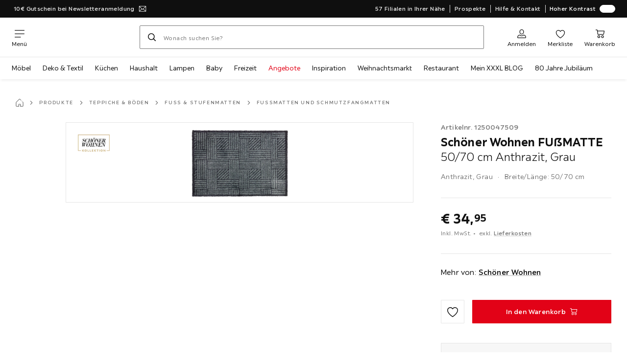

--- FILE ---
content_type: text/css
request_url: https://assets.xxxlutz.com/webshop/lz/assets/css/451c5bfccf76d1469141.css
body_size: 864
content:
._hejzJzbjjI88pJvw{margin:0 1rem}._pDELShTDWvRUHpvY{color:#ff5c5c;font-size:.75rem;margin:.5rem 0}
._00k4w39EMoBKXtMz{margin:0}._00k4w39EMoBKXtMz>input{width:100%}._00k4w39EMoBKXtMz>label{max-width:100%;overflow-x:hidden;text-overflow:ellipsis;white-space:nowrap}._00k4w39EMoBKXtMz>input:focus+label{overflow:unset;text-overflow:unset;z-index:1000}._KmRQ8TpIJsU15CiT{color:var(--a11y-concrete-default);font-size:.75rem;font-weight:400;letter-spacing:.025rem;line-height:1.5;margin-top:.25rem;text-align:right}._jDleWk50p7GNvTH9{color:#ff5c5c}
._HYi0l6J0LEqzQdmj{color:#c62332;font-size:.75rem;margin:.5rem 0}
._d7AyScfXhf0z7vMI{margin:0}._d7AyScfXhf0z7vMI [data-testid=wrapper]{position:unset}
._BTybulTlKpsamZpU{padding:0 .75rem 1.5rem}@media(min-width:768px){._BTybulTlKpsamZpU._yxQP_yM859RGzSo1{width:12.5%}._BTybulTlKpsamZpU._rFTGxyIxrHBArgp1{width:25%}._BTybulTlKpsamZpU._CTyAEqw_Tdqe_ZKd{width:50%}._BTybulTlKpsamZpU._MAtJ5eTjvtBugIB8{width:75%}._BTybulTlKpsamZpU._iga4koArwMmYJURN{width:87.5%}._BTybulTlKpsamZpU._HZJdCc9RF6Sjci6I{width:100%}._Aed0WLO0252Omz_o{grid-column:span 4}._Aed0WLO0252Omz_o._yxQP_yM859RGzSo1{grid-column:span 1}._Aed0WLO0252Omz_o._MAtJ5eTjvtBugIB8,._Aed0WLO0252Omz_o._CTyAEqw_Tdqe_ZKd,._Aed0WLO0252Omz_o._rFTGxyIxrHBArgp1{grid-column:span 2}}@media(min-width:1024px){._Aed0WLO0252Omz_o._yxQP_yM859RGzSo1{grid-column:span 1}._Aed0WLO0252Omz_o._rFTGxyIxrHBArgp1{grid-column:span 2}._Aed0WLO0252Omz_o._CTyAEqw_Tdqe_ZKd{grid-column:span 4}._Aed0WLO0252Omz_o._MAtJ5eTjvtBugIB8{grid-column:span 6}._Aed0WLO0252Omz_o._iga4koArwMmYJURN{grid-column:span 7}._Aed0WLO0252Omz_o._HZJdCc9RF6Sjci6I{grid-column:span 8;grid-column:1/-1}}
._iEsAlcEFVpJNKnW9{margin:0 -.75rem}._iEsAlcEFVpJNKnW9._BsI1XY_zqyBq9ijr{margin-bottom:-1.5rem}
._k0mwBNF5PBwvUKTs{display:grid;margin-bottom:1.5rem;grid-gap:1.5rem}@media(min-width:768px){._k0mwBNF5PBwvUKTs{grid-template-columns:repeat(4,1fr)}}@media(min-width:1024px){._k0mwBNF5PBwvUKTs{grid-template-columns:repeat(8,1fr)}}._k0mwBNF5PBwvUKTs._xciSmqXJHCQS6Arm{margin-bottom:0}
._aJODO5BaEZtv6TKe{border:.0625rem solid var(--a11y-color-ash);padding:2.5rem 0;text-align:center}@media(min-width:1024px){._aJODO5BaEZtv6TKe{padding:4rem 0}}._asvCjmG7o86pWG59{color:#0f0f0f;font-size:1.25rem;font-weight:700;letter-spacing:.00625rem;line-height:1.25;margin-bottom:1.5rem}@media(min-width:768px){._asvCjmG7o86pWG59{font-size:1.5rem;font-size:1.75rem;font-weight:700;letter-spacing:.00625rem;line-height:1.25}}@media(min-width:768px)and (min-width:768px){._asvCjmG7o86pWG59{font-size:2rem}}._asvCjmG7o86pWG59:before{color:#4cb70b;height:2.5rem;margin-bottom:1rem;width:2.5rem}@media(min-width:768px){._asvCjmG7o86pWG59:before{height:3rem;width:3rem}}@media(min-width:1024px){._asvCjmG7o86pWG59:before{height:3.5rem;width:3.5rem}}._zipju2mOgctNOGmE{font-size:.875rem;line-height:1.5;margin-bottom:2rem}._LlgCMkN4PQ2fJrt1,._zipju2mOgctNOGmE{font-weight:400;letter-spacing:.025rem}._LlgCMkN4PQ2fJrt1{color:var(--a11y-concrete-default);font-size:.625rem;line-height:1.2}

/*# sourceMappingURL=/./assets/css/451c5bfccf76d1469141.css.map*/

--- FILE ---
content_type: text/css
request_url: https://assets.xxxlutz.com/webshop/lz/assets/css/243c3e3e7ae8b5d3924b.css
body_size: 228
content:
._M_IQeiPiei7rhrXv{animation:_gcACSf8NdAAOLKIt linear forwards;color:#00eaff;font-size:1em;opacity:0;position:absolute;top:-30px}@keyframes _gcACSf8NdAAOLKIt{0%{opacity:0;transform:translateY(0) rotate(0deg)}10%{opacity:1}40%{opacity:1}to{opacity:0;transform:translateY(20vh) rotate(1turn)}}._YV3TK3oywTe3fdVO{filter:drop-shadow(0 0 3px rgba(255,255,255,.8))}
._OsrDcuUf9ILMVX1E{animation:_jfELlbUO8IFZoY37 linear forwards;color:#00eaff;font-size:1em;opacity:0;position:absolute;top:-30px}@keyframes _jfELlbUO8IFZoY37{0%{opacity:0;transform:translateY(0) rotate(0deg)}10%{opacity:1}40%{opacity:1}to{opacity:0;transform:translateY(20vh) rotate(1turn)}}._h138UwGX83Jrmza4{filter:drop-shadow(0 0 3px rgba(255,255,255,.8))}
._BDAUC9yCl3FODpq7{height:100%;left:0;overflow:hidden;pointer-events:none;position:fixed;top:0;width:100%;z-index:9999}@media(prefers-reduced-motion:reduce){._BDAUC9yCl3FODpq7{display:none}}

/*# sourceMappingURL=/./assets/css/243c3e3e7ae8b5d3924b.css.map*/

--- FILE ---
content_type: text/javascript
request_url: https://assets.xxxlutz.com/webshop/lz/assets/js/1803_0ade1927ff86547118ce.js
body_size: 3239
content:
"use strict";(self.__LOADABLE_LOADED_CHUNKS__=self.__LOADABLE_LOADED_CHUNKS__||[]).push([[1803],{64102:(e,t,o)=>{o.r(t),o.d(t,{default:()=>m});var n=o(31350);o(84582);var a=o(53804),r=o.n(a),s=o(18891),l=o(88417),i=o(26363);let c={fullWidthComponent:"_mngrwRF0jHZDIrMi",separator:"_A2rx9XCd_WolXwho",noSpacings:"_Uw4k77gaSYePXKTR"};var d=o(91607);let p=e=>{let{className:t,component:o,componentsWithPresetMargin:a,fullWidthComponents:i,noContainerComponents:p,noSpacings:m}=e,u=(0,n.jsx)(s.default,{content:o});if(p?.includes(o?.restType))return u;let f=i?.includes(o?.restType),g=a?.includes(o?.restType),C=o?.position==="template-bottom",y={className:r()(t,{[c.fullWidthComponent]:f,[c.separator]:C,[c.noSpacings]:m}),key:o?.id};f||o?.restType==="CmsAdviceComponent"?Object.assign(y,{"data-testid":"fullWidthComponent"}):y.margin=g?"content":"section";let h=f?"div":l.A,P=null;return o?.cmsPageCode==="kapcsolatfelvetel"&&o?.contentCatalog==="moemax.hu-content"&&(P=(0,n.jsx)(d.A,{})),(0,n.jsxs)(h,{...y,children:[u,P]})};p.propTypes=i.SF,p.defaultProps=i.vh;let m=p},61803:(e,t,o)=>{o.r(t),o.d(t,{default:()=>I});var n=o(31350),a=o(84582),r=o(67683),s=o(77355),l=o(59192),i=o(31391),c=o(79706),d=o(87493);let p=e=>{let{avoidCanonicalUrl:t,seoData:o}=e;if(!o)return null;let{title:a="",keywords:r="",canonicalUrl:s="",description:l="",baseStoreRelatedItems:i=[],noFollow:c=!1,noIndex:p=!1}=o;return(0,n.jsx)(d.A,{title:a,keywords:r,canonicalUrl:t?void 0:s,description:l,hreflangData:i,noFollow:c,noIndex:p})},m=(e,t,o,n)=>n&&e?.loading||t?.loading||o?.loading,u=(e,t,o,n)=>{let{getContentPage:{breadcumbs:a=[],seoData:r={},contentSlots:s=[]}={}}=t||{},l={breadcumbs:a,seoData:r,contentSlots:s};return e(Array.isArray(n)?n.map(e=>l[e]):l[n])},f=(e,t)=>{let o=[...t.components];if(!(0,l.by)(e)){let t=new Set(o.map(e=>e.restType));o=[...o,...e.filter(e=>e.restType&&!t.has(e.restType))]}return o},g=(e,t)=>{if(t){let o,n=t;return Array.isArray(t)||(n=[t]),e.filter((o=n,e=>o.includes(e.position)))}return e};var C=o(26363),y=o(64102);let h=e=>{let{components:t,getProductContent:o,productCode:a}=e;return(0,l.by)(o?.components)?null:f(t,o).map(t=>(0,n.jsx)(y.default,{...e,component:{productCode:a,...t}},t.uid))};h.propTypes=C.SF,h.defaultProps=C.vh;var P=o(53804),w=o.n(P),b=o(30792),D=o(84238),S=o.n(D),v=o(39918);let T=e=>{let{allowedComponents:t,catalogVersion:o,contentCatalog:r,components:s,cmsPageData:{getContentPage:i},position:c,productCode:d,seriesId:p,isInSmartEdit:m,imageSizes:u,wrapperClassName:f}=e,g=s;return(0,l.by)(t)||i?.seoData?.noIndex||(g=g.filter(e=>t.includes(e.restType))),(0,l.by)(g)?null:(0,n.jsx)("div",{className:f,children:g.map(t=>(0,a.createElement)(y.default,{...e,key:t.uid,component:{cmsPageCode:i?.code||null,productCode:d,seriesId:p,...t,catalogVersion:o,contentCatalog:r,isInSmartEdit:m,imageSizes:u,position:c}}))})};T.propTypes={...C.SF,allowedComponents:S().arrayOf(S().string),wrapperClassName:S().string},T.defaultProps={...C.vh,allowedComponents:[],wrapperClassName:null};let x=(0,r.Ay)((0,i.w2)("ContentSlot"))((0,v.default)(T));var O=o(46504);let A={headerSpacing:"_Fx0wquryPHywNfua"},j=e=>{let{cmsPageData:t,cmsPageData:{getContentPage:o},cmsProductContentData:r,components:s,contentSlot:i,showLoading:c,templateData:d,templateData:{getTemplatePage:p},cmsProductSpecificData:u,cmsProductSpecificData:{getProductSpecificContent:f},wrapperClassName:C}=e,{isInSmartEdit:y}=(0,a.useContext)(O.n1);if((0,l.by)(o?.contentSlots)&&(0,l.by)(p?.contentSlots)&&(0,l.by)(f?.contentSlots))return null;if(m(r,t,d,c,u))return(0,n.jsx)(b.A,{});let h=o?.contentSlots||p?.contentSlots||f?.contentSlots;return(h=g(h,i)).map(t=>{let{components:o=[],uid:n}=t,[{restType:r}={restType:""}]=o,l=["CmsHeadingComponent","CmsFormComponent","CmsParagraphComponent"].includes(r)?A.headerSpacing:null,i={...e,...t,className:e.className,allowedComponents:s,restType:"ContentSlot",isInSmartEdit:y,wrapperClassName:w()(l,C)};return(0,a.createElement)(x,{...i,key:n})})};j.propTypes=C.SF,j.defaultProps=C.vh;let k=e=>{let{avoidCanonicalUrl:t,children:o,cmsPageData:a,cmsPageData:{getContentPage:r},cmsPageData:{error:s},cmsProductContentData:{error:l},hideError:i,keys:d,pageCode:m,productCode:f,cmsProductSpecificData:{error:g},seo:C,templateData:{error:y},templateId:P,templatePosition:w}=e,b=s||l||y||g;return b?!i&&(0,n.jsx)(c.A,{error:b}):(0,n.jsxs)(n.Fragment,{children:[o?u(o,a,r,d):w&&P?(0,n.jsx)(j,{...e}):m!==f&&m?(0,n.jsx)(j,{...e}):(0,n.jsx)(h,{...e}),C&&r?.seoData&&(0,n.jsx)(p,{avoidCanonicalUrl:t,seoData:r.seoData})]})};k.propTypes=C.tu,k.defaultProps=C.Gs;var _=o(26046);let F=e=>({fetchPolicy:e?"network-only":"cache-first"}),N=e=>e?.length?{cmsPageFilters:JSON.stringify({filters:e})}:{},E=e=>{let{disableCache:t,filters:o,isProductSpecific:r,noProductData:i,pageCode:c,productCode:d,templateId:p,templatePosition:m,onPageLoad:u,ignoreErrorForSSRCache:f}=e,{isInSmartEdit:g}=(0,a.useContext)(O.n1),{data:C={},loading:y,refetch:h,error:P}=(0,s.I)(_.qs,{skip:!c||r,variables:{cmsPagecode:c,cmsTicketId:null,keepCache:null,...N(o)},...F(t),context:{ignoreErrorForSSRCache:f}}),{data:w={},refetch:b}=(0,s.I)(_.Ur,{skip:!p||!m,variables:{templateId:p,position:m,cmsTicketId:null},...F(t)}),{data:D={},error:S}=(0,s.I)(_.Q9,{skip:i||!d,variables:{code:d,cmsTicketId:null},...F(t)}),{data:v={},refetch:T,error:x}=(0,s.I)(_.pj,{skip:!d||!c||!r,variables:{code:d,pageCode:c,cmsTicketId:null},...F(t)}),{getTemplatePage:A,isInSmartEdit:j}=w;(0,a.useEffect)(()=>{u&&u(y,C)},[y,u,C]);let{getContentPage:E}=C;return g&&(E?.smartedit||j||!(0,l.ZF)(v))&&(c&&!["headerpage","footpage"].includes(c)||p)&&(e=>{e&&(document.body.classList=d?`${e} smartedit-product-code-${d}`:e),window.smartedit=window.smartedit||{},(0,l.ZF)(v)||(window.refetchProductSpecificData=()=>{T({code:d,pageCode:c})}),(0,l.ZF)(A)||(window.refetchTemplateData=()=>{b({templateId:p,position:m})}),(0,l.ZF)(C)||(window.refetchPageData=()=>{h({code:c})}),window.smartedit.renderComponent=()=>{window.refetchTemplateData&&window.refetchTemplateData(),window.refetchPageData&&window.refetchPageData(),window.refetchProductSpecificData&&window.refetchProductSpecificData()},window.smartedit.reprocessPage=()=>{}})(E?.smartedit?.pageContract),(0,n.jsx)(k,{...e,cmsPageData:{...C,error:P},templateData:w,cmsProductContentData:{...D,error:S},cmsProductSpecificData:{...v,error:x}})};E.propTypes=C.tu,E.defaultProps=C.Gs;let I=(0,r.Ay)((0,i.w2)("CmsContent"))(E)},26363:(e,t,o)=>{o.d(t,{Gs:()=>d,SF:()=>l,tu:()=>c,vh:()=>i});var n=o(84238),a=o.n(n),r=o(83099);let s=["breadcumbs","seoData","contentSlots"],l={cmsPageData:r.Or.cmsPageData,contentSlot:a().oneOfType([a().string,a().arrayOf(a().string)]),componentsWithPresetMargin:a().arrayOf(a().string),component:a().oneOfType([a().string,a().object]),components:a().arrayOf(a().oneOfType([a().string,a().object])),cmsProductSpecificData:r.Or.cmsProductSpecificData,className:a().string,fullWidthComponents:a().arrayOf(a().string),id:a().string,isProductSpecific:a().bool,noSpacings:a().bool,noContainerComponents:a().arrayOf(a().string),noProductData:a().bool,productCode:a().string,showLoading:a().bool,templateData:r.Or.cmsTemplateData},i={className:null,cmsPageData:{},component:{},components:null,componentsWithPresetMargin:["CmsHeadingComponent"],cmsProductSpecificData:{},contentSlot:null,fullWidthComponents:["CmsAdviceComponent","CmsFooterRibbonComponent","CmsHeroComponent","CmsSuperBillboardSliderContainer"],id:null,isProductSpecific:!1,noContainerComponents:[],noMarginComponents:["CmsHeadingComponent"],noSpacings:!1,noProductData:!1,productCode:null,showLoading:!1,templateData:{}},c={...l,children:a().func,cmsProductContentData:r.Or.cmsProductContentData,disableCache:a().bool,filters:r.Or.filters,hideError:a().bool,keys:a().oneOfType([a().oneOf(s),a().arrayOf(a().oneOf(s))]),loadProductContent:a().bool,noMarginComponents:a().arrayOf(a().string),onPageLoad:a().func,pageCode:a().string,redirectOnError:a().bool,seo:a().bool,templateId:a().string,templatePosition:a().string,wrapperClassName:a().string},d={...i,children:null,cmsProductContentData:{},disableCache:!1,filters:[],hideError:!1,keys:null,loadProductContent:!1,onPageLoad:null,pageCode:null,redirectOnError:!1,seo:!1,templateId:null,templatePosition:null,wrapperClassName:null}},91607:(e,t,o)=>{o.d(t,{A:()=>s});var n=o(31350),a=o(88595),r=o(84582);let s=()=>{let e=(0,a.A)("poseidon.bobblo.enabled");return((0,r.useEffect)(()=>{if(!e)return;let t=document.getElementById("fb-customer-chat");t.setAttribute("page_id","649157261900813"),t.setAttribute("attribution","biz_inbox"),window.fbAsyncInit=()=>{window.FB.init({xfbml:!0,version:"v14.0"})},function(e,t,o){let n=e.getElementsByTagName(t)[0],a=e.createElement(t);a.id=o,a.src="https://connect.facebook.net/hu_HU/sdk/xfbml.customerchat.js",n.parentNode.insertBefore(a,n)}(document,"script","facebook-jssdk")},[e]),e)?(0,n.jsxs)(n.Fragment,{children:[(0,n.jsx)("div",{id:"fb-root"}),(0,n.jsx)("div",{id:"fb-customer-chat",className:"fb-customerchat"})]}):null}}}]);
//# sourceMappingURL=/assets/js/1803_0ade1927ff86547118ce.js.map

--- FILE ---
content_type: text/javascript
request_url: https://assets.xxxlutz.com/webshop/lz/assets/js/runtime_cb1c9a028a70eaf49202.js
body_size: 10801
content:
(()=>{"use strict";var e={},a={};function d(c){var o=a[c];if(void 0!==o)return o.exports;var n=a[c]={exports:{}};return e[c].call(n.exports,n,n.exports,d),n.exports}d.m=e,(()=>{var e=[];d.O=(a,c,o,n)=>{if(c){n=n||0;for(var f=e.length;f>0&&e[f-1][2]>n;f--)e[f]=e[f-1];e[f]=[c,o,n];return}for(var t=1/0,f=0;f<e.length;f++){for(var[c,o,n]=e[f],b=!0,r=0;r<c.length;r++)(!1&n||t>=n)&&Object.keys(d.O).every(e=>d.O[e](c[r]))?c.splice(r--,1):(b=!1,n<t&&(t=n));if(b){e.splice(f--,1);var s=o();void 0!==s&&(a=s)}}return a}})(),d.F={},d.E=e=>{Object.keys(d.F).map(a=>{d.F[a](e)})},d.n=e=>{var a=e&&e.__esModule?()=>e.default:()=>e;return d.d(a,{a:a}),a},(()=>{var e,a=Object.getPrototypeOf?e=>Object.getPrototypeOf(e):e=>e.__proto__;d.t=function(c,o){if(1&o&&(c=this(c)),8&o||"object"==typeof c&&c&&(4&o&&c.__esModule||16&o&&"function"==typeof c.then))return c;var n=Object.create(null);d.r(n);var f={};e=e||[null,a({}),a([]),a(a)];for(var t=2&o&&c;"object"==typeof t&&!~e.indexOf(t);t=a(t))Object.getOwnPropertyNames(t).forEach(e=>f[e]=()=>c[e]);return f.default=()=>c,d.d(n,f),n}})(),d.d=(e,a)=>{for(var c in a)d.o(a,c)&&!d.o(e,c)&&Object.defineProperty(e,c,{enumerable:!0,get:a[c]})},d.f={},d.e=e=>Promise.all(Object.keys(d.f).reduce((a,c)=>(d.f[c](e,a),a),[])),d.u=e=>"assets/js/"+(({11:"AdyenNative3DS",75:"CmsVoucherComponent-components-VoucherSvgComponent-index",119:"CmsContentCardComponent-index",210:"pages-MultiProductView-components-ARButton-MultiProductARButton",220:"webshop-frontend-xxxl-webshop-src-modules-customer-account-pages-OrderHistory",244:"CmsVoucherComponent-components-VoucherModalComponent-index",251:"checkout",321:"RivertyGeneric",381:"previewPanel",403:"pages-Checkout-components-PaymentOptionsGeneric",555:"pages-StoreOverview-components-StoreOverviewMap-components-StoreMap",689:"webshop-frontend-xxxl-webshop-src-modules-order-information-pages-OrderInformationStart",742:"components-ProductTile-components-ExtendedActions-ExtendedActions",785:"webshop-frontend-xxxl-webshop-src-modules-online-scheduling-pages-TransporterBooking",812:"incidentProcess",857:"AdyenOnlineBanking",881:"signIn",1010:"pages-ProductDetail-components-ConsultationArea",1077:"PayPalGeneric",1166:"kitchenStudioOverview",1169:"FavouritesLoginModal",1171:"webshop-frontend-xxxl-webshop-src-modules-customer-account-pages-MyAccount",1176:"components-AdditionalService",1231:"components-Zoom-Zoom",1244:"SearchView",1258:"ratingsOverview",1403:"pages-ProductDetail-components-Availability-components-DeliveryInfoSideSheet-components-Assembly",1424:"webshop-frontend-xxxl-webshop-src-modules-online-scheduling-pages-TransporterConfirmed",1444:"pages-ProductDetail-components-Description-components-DescriptionMBXAT",1530:"GenericRedirect",1643:"CmsComponentContainer-index",1747:"CmsFlexPopupComponent-components-Voucher-index",1768:"QRCodeBox",1879:"RelatedProductsModal",1901:"webshop-frontend-xxxl-webshop-src-pages-KitchenAdvisory-components-Stepper",1930:"webshop-frontend-xxxl-webshop-src-modules-customer-card-pages-Confirmation-Confirmation",2080:"AbstractCampaignView",2095:"favourites",2182:"AdyenApplePay",2190:"newsletter",2451:"OnlineBankingGeneric",2456:"resetPassword",2579:"pages-ProductDetail-components-Availability-components-SoldByInternal",2622:"CmsBannerComponent-index",2733:"webshop-frontend-xxxl-webshop-src-modules-help-center-components-FaqAnswer",2755:"cmsPage",2765:"CmsExtendedParagraphComponent-index",2939:"pages-ProductDetail-components-Availability-components-TimeEstimationSideSheet",2968:"CmsOverlayComponent-index",3072:"pages-ProductDetail-components-DeliveryPriceSideSheet-components-StoreSideSheet",3095:"AdyenRiverty",3101:"CmsVoucherComponent-components-ProductVoucher-index",3135:"EmailChangeSuccessPage",3196:"pages-ProductDetail-components-Variants",3337:"AdyenCreditCard",3429:"countryOverlay",3464:"customerAccount",3537:"CmsFormComponent-components-AddressSection-index",3656:"CmsTimendoComponent-index",3707:"components-Configurator-Configurator",3795:"components-ConfiguratorLink",3800:"webshop-frontend-xxxl-webshop-src-modules-help-center-pages-FaqCategory-FaqCategory",3828:"pages-ProductDetail-components-Availability-components-NoDelivery",4127:"components-ProductRecommendations",4160:"pages-ProductDetail-components-Accessories",4191:"trust",4195:"webshop-frontend-xxxl-webshop-src-modules-customer-account-pages-AddressBook",4232:"webshop-frontend-xxxl-webshop-src-modules-help-center-pages-FaqOverview-FaqOverview",4399:"Transporter",4419:"CmsVoucherComponent-components-DiscountVoucher-index",4484:"components-Deck-components-ARButton-ARButton",4565:"pages-ProductDetail-components-ServiceInfo-components-ServiceDelivery",4852:"orders",4928:"webshop-frontend-xxxl-webshop-src-pages-EVSPage-components-EVSError",5041:"AbstractProductDetail",5052:"consultation",5281:"CmsImageMapComponent-index",5320:"contactPage",5431:"ComingSoon",5470:"pages-ProductDetail-components-DeliveryPriceSideSheet-components-ProductSideSheet",5572:"multiProductView",5589:"CmsStaffRecommendationComponent-index",5679:"webrocket-hydra-module-webrocket-cmp",5716:"components-AddToCartSidebar",5793:"productDetailHotdeals",5798:"AbstractCategoryView",6007:"modules-store-service-components-MapLegend",6097:"pages-ProductDetail-components-RatingsReviews-components-RatingsReviewsSection",6104:"webshop-frontend-xxxl-webshop-src-modules-order-information-pages-OrderInformationResult",6170:"webshop-frontend-xxxl-webshop-src-modules-incidents-pages-OrderOverview",6273:"CmsVideoComponent-components-VideoConsentPlaceholder-index",6300:"CmsVoucherComponent-components-VoucherVariantComponent-index",6342:"imageSearch",6345:"LegalModal",6371:"webshop-frontend-xxxl-webshop-src-pages-EVSPage-components-EVSSuccess",6385:"Faq",6393:"signUpWithCustomerCard",6424:"Subsidiary",6456:"kitchenStyleFinder",6475:"reservation",6520:"CmsComponent-index",6529:"CmsRetailMediaComponent-components-RetailMediaCarouselVideo-index",6595:"OrderInformationReturnLabel",6601:"AdyenGooglePay",6619:"categoryRoot",6630:"webshop-frontend-xxxl-webshop-src-modules-contact-center-new-pages-ContactForm-ContactForm",6713:"pages-ImageSearch-components-ModalView",6786:"brochures",6792:"TermsAndConditionsModal",6813:"pages-ProductDetail-components-Availability-components-AvailabilityExternal",6818:"CmsFormComponent-index",6832:"webshop-frontend-xxxl-webshop-src-modules-contact-center-new-pages-Confirmation",6856:"kitchenAdvisory",6925:"CmsTrackedNewsletterComponent-index",6946:"orderInformationCancelation",6966:"webshop-frontend-xxxl-webshop-src-modules-customer-card-pages-Register-Register",6973:"deleteAccountConfirmationPage",7060:"webshop-frontend-xxxl-webshop-src-modules-customer-card-pages-AlmostDone-AlmostDone",7089:"pages-ProductDetail-components-Availability-components-DeliveryInfoSideSheet",7162:"CmsVoucherComponent-index",7318:"PaymentErrors",7335:"storeOverview",7418:"signUpWithCustomerCardConfirmation",7657:"CmsFormComponent-components-ContactSection-index",7670:"webshop-frontend-xxxl-webshop-src-modules-help-center-pages-FaqSearchResults-FaqSearchResults",7767:"ProductComparison",7840:"components-Survey-CSATSurvey",7867:"waca",7877:"ComparisonService",7949:"cart",7953:"orderInformation",7961:"CreditCardGeneric",7962:"home",7988:"webshop-frontend-xxxl-webshop-src-modules-order-information-pages-OrderInformationCancelation",8001:"CmsInfoBoxComponent-index",8020:"CmsAdviceComponent-index",8055:"modules-marketplace-components-MarketplaceInfo",8133:"webshop-frontend-xxxl-webshop-src-modules-customer-account-pages-UserData",8150:"webshop-frontend-xxxl-webshop-src-modules-incidents-pages-IncidentProcess",8206:"CmsFormFieldComponent-index",8218:"CmsFlexPopupComponent-components-Header-index",8248:"CmsIframeComponent-index",8312:"ApplePayGeneric",8342:"pages-ProductDetail-components-MediaPreview",8362:"components-SubsidiaryModal-components-Map",8407:"CmsShoppableCallToActionComponent-index",8422:"webshop-frontend-xxxl-webshop-src-modules-customer-account-pages-CustomerCard",8487:"webshop-frontend-xxxl-webshop-src-modules-customer-account-pages-DeleteAccountConfirmationPage-DeleteAccountConfirmationPage",8561:"webshop-frontend-xxxl-webshop-src-modules-order-information-pages-OrderInformationReturnLabel",8601:"AdyenPayPal",8646:"CmsShoppableCarouselComponent-index",8698:"DeliveryInformationCurbside",8863:"CartLoginModal",8873:"webshop-frontend-xxxl-webshop-src-pages-KitchenAdvisory-components-Confirmation",8885:"selfPickup",9043:"CmsFeedbackNoteComponent-index",9047:"CmsFlexPopupComponent-index",9057:"CmsInfoBoxContainer-index",9195:"signUp",9271:"GooglePayGeneric",9303:"productDetail",9370:"registerUserConfirmation",9376:"orderOverview",9410:"hotdealsView",9419:"CmsVideoComponent-index",9433:"components-UnitCalculatorModal",9535:"pages-ProductDetail-components-SetQuantityPicker",9599:"webshop-frontend-xxxl-webshop-src-modules-favourites-pages-FavouritesHandlerPage",9772:"alltranslations",9776:"webshop-frontend-xxxl-webshop-src-modules-incidents-pages-IncidentsFormStart",9792:"SeasonalGimmick",9911:"cartTemplate"})[e]||e)+"_"+({11:"800d3b52b7a3c8fd0ea2",75:"cb9fc3787908240763ac",109:"801f20839edeafb2cbde",119:"628a3f5f91db0b9970a1",210:"80de58fcd764e4ae23d3",220:"ef149a46599352939b19",244:"f85a36720f3d65b03c95",251:"25fdb074c2a54e7e4e84",321:"d1102d811ec35cd2a287",381:"56d08088504bd993b30c",403:"88aff9008ad72d9aa5e0",405:"422ba21643e4545e65e3",555:"168ff75374b04930c5c4",689:"6b19fe3257492e67cd28",696:"8226ad700ea67ae1eee4",742:"58662264f5c0e13163a1",785:"669336f37809d79cd2f3",812:"96d5595020defc7cf9f3",816:"7db5f58a100ac0f8d78f",853:"b773be6ae3b74773384e",857:"2ff881041d3a9b5d2e5c",881:"5d5da866c4054b4a5746",982:"c6690e29815ce30bcdd4",1010:"3badbc121d611a4a3e45",1043:"eca82a862356ed809a8c",1077:"9eaacb2c250040948429",1102:"34560d45ccca476573a4",1166:"4da9d7e573f93e98e044",1169:"67d714438d43052c1ca2",1171:"3513a9f4d8c8992ebeda",1176:"434c8a3ff89f0790b091",1231:"f0a69889a88c723d99f6",1244:"a764ef95d812697b8151",1258:"c1e133ae343c8add4c07",1370:"f776de2d31be2b7c9681",1398:"ca41e68cfe5dc172f823",1403:"7b09c490649a53d415b3",1424:"5d47262b1ac04a4db62d",1444:"f83da1d774dd1d76ff1d",1530:"33f2e64182acbddce9fa",1585:"eba6ee3a4c3ceadb84d7",1606:"be8af8cc953cc5840312",1643:"d577f95764d5bebf7582",1747:"8d1c0fdfc3fe1232b0ac",1768:"eb86a26aebe5379b6b80",1790:"6b3239a975fc9f3ddf14",1803:"0ade1927ff86547118ce",1879:"7c88cb4bb442431fdce3",1901:"904ff62bd3fb80d83fa9",1930:"cf71740da70acfa38a6b",2080:"85632bfc963cfbb6f063",2095:"f7ad6bae5bed7f82023b",2182:"ef813dcb0d9b936cd3df",2190:"129ef59ae89992937c76",2228:"66564797134370eeae67",2295:"3b64e291b6dd75628379",2418:"9703f12497403dd54641",2451:"0707f7ee06a591b78c04",2456:"a4355674757e0fdb6f91",2536:"b87ce5fa2d91157e74ab",2579:"928ade59767b65a1bc8b",2605:"1283bdd88ac8e9492948",2622:"38671431130fcd16c15e",2733:"a940bd736035dc04e78d",2755:"50e79b590b9590988bf0",2765:"0b66eb8926ce40ab5aad",2900:"ea94ac5563091cb9aa49",2939:"60226a76a9ab96affda0",2943:"28c5d5d879f1f8f35c0b",2968:"8be88eec344fa0605f66",3072:"2e5011cae64872b8e8c0",3095:"448cd1138b11f93eb5ef",3101:"e36be7bb394b9010a259",3135:"8e867adea8c506b84010",3196:"b1a8f9094b04f1bf8ee7",3259:"406e0c1cf394b7666bfe",3337:"3a4f3979c3c8e6a01a8f",3429:"8d8ec2cc430e22b107dc",3464:"f0e24dcaba26a948aab7",3474:"e027bf5f7267aa28df8d",3537:"199b56192485fa9e2c23",3656:"6f30f518918f6b879528",3669:"3bb01041702de3dcc308",3707:"4d3f0139eaaef7288d49",3795:"5085e394826cfe176269",3800:"0b18ea8e8c425a9b52ac",3828:"37164aeb17861c65feb6",3959:"f42e25cd66d2fdd9860f",4127:"2fe18a495620a2dadaf5",4160:"6e715311379b2bd13366",4191:"c9c3256917ae8d8608a4",4195:"02d33637b774d31f116d",4232:"8715220bc2c46433c8af",4339:"ea9191ed8827dd9ed334",4399:"6932f91ee6f94863ba4f",4419:"30c49dba51be3aa91c67",4448:"b9b5a9dbb262e111e675",4484:"2abca88f4ed6f2f50c31",4565:"9a0853b73f5baeccaadc",4654:"d0b9fdfe80f32013cce3",4779:"e5581f7a942f5520329b",4852:"b9d7b76b5f8802133166",4928:"c4bf061f025fda6ad39f",4936:"e4062481530fb3e9f1a9",5041:"cd3889c37b156000ec84",5052:"3a47b96743bb628e9702",5065:"4897fbff6497d3b9ff8f",5281:"c999edf8ac13b2d51d2b",5320:"4e2e7e0ea871388aca66",5431:"b76831899156c1e22bb0",5470:"2fbd28293a5e561fc6d2",5572:"0d97a711fd0c3286c43f",5589:"d0bec7016f4520c73def",5679:"6d767c04fd0bdd6f3b47",5716:"6e368b69f40ffb17c4b1",5793:"8f9f378d7a3726579da2",5798:"9c09fada1e3bbaac53ba",5924:"9493c1ba9d3139a1406c",6007:"8d76bd9c3167f7838cd1",6097:"9aa1647108021459d5e6",6104:"7e23eec0ae7a742372c7",6170:"957c427efc8486531377",6237:"531301cfbbb84b79b0fb",6273:"39f15d39de788e6bcd9d",6297:"72e79a44088096e58083",6300:"f7c206653f5db5b4feaa",6342:"fa98fef367125c9b57bd",6345:"17f31368de3ab063d090",6360:"e79a8144bf4e672d407a",6371:"b11823f52abc3aaf10c9",6385:"f345c05266af83ec7f88",6386:"119d6e45c616dcdd9a1a",6393:"822f5dc6662a90195dc7",6424:"1141e7aff48466d2b8d1",6456:"ff49357bf8bda5c9eacb",6475:"f3e24210c48abaff8f8e",6520:"27c126fe9660c3071e55",6529:"ea428035c02e64971df5",6595:"26b76b8db7b677cad560",6601:"ad918fb4b3464e95cd06",6619:"e9b700e89365ee3fe672",6630:"21723e0ff1dad3fac02f",6713:"5685dbbfe69ab7aa9c87",6763:"776728eae7602e4fc8fc",6786:"bd836c2679aa2c7034fc",6792:"9c804ec835381fab9566",6813:"e0925b5a132d9a64b9ee",6818:"209a303a7bb7b72b8921",6832:"48bb05bf7b12ddf2ce45",6856:"585f4ef12e04c10befee",6925:"13ee66b3d60bee903028",6946:"ef95caa0ee6d372f0ac6",6966:"5da44746e5adf722ce1b",6973:"d8469a20a1b7a9bc3b1e",7060:"e6fd48cc9f45b727897b",7089:"6a91842dd21e336b3b87",7110:"e628550098d0edcfac72",7162:"5fd56ee9b89825068320",7233:"de287575b1b61b6a9dbe",7318:"4f811bb5829168e37dbf",7335:"b03ca0144e8afe8e6f06",7418:"c6b0e0216ef835821f78",7657:"f6bd80a0a3209a5fe66d",7670:"635d5d6c0e729704e9cb",7767:"0cd746cbf77d3abf8947",7840:"26dec1728afc8590c5ad",7867:"fb110eda89adb9126631",7877:"4e36268ac0f71a26b031",7949:"b8a7eb381ef4ba156c64",7953:"36a393a7690bd474556d",7961:"bcb9544dae0aeb99064f",7962:"7419c6e83bd78403fa54",7987:"983c23a72a7b51e6ebb5",7988:"e0e92ddebf7588c4a0d9",8001:"f331f082adf2ba5177b9",8020:"88d870ccd3643e0af635",8055:"25e89d340b8055f4b2b8",8133:"9183002fb2449764aef0",8150:"b461b4ab0ffe4074ea47",8206:"ecb4e06331861a1e957c",8218:"fa449573dec437e356f6",8248:"bbbe9af38a28f5c462b4",8312:"4a6f712f518a675e976e",8342:"86a8b7d8bd951fb49397",8362:"c58628a90f6b783b34a0",8407:"ee11cea23de91be71600",8422:"0afd2519cb624c62d328",8450:"c5ccc48becacf9db8bca",8487:"7d53a0942445bf5d0b23",8561:"29ee367b79a05c90eb1b",8601:"c0ed138140798bf97ab6",8646:"95a9f083944f9f30e91e",8698:"9472a55ca490cbde6717",8812:"bf7723198a5a5bf82ff5",8863:"7de55cb567ace153ea1d",8873:"87236010522db6384027",8885:"969890722a7b56b9cd48",8954:"7ac86ca095e5c5281b03",9043:"df1a84f27979d20e9db2",9047:"95e0a830add4946b027d",9057:"c6dcc11c5cb792bb9e1c",9195:"7220d4a2c06291abed46",9196:"6d41e633832ae8de1eae",9271:"c61bc77229336f8e8ca7",9291:"bd5fddd17b25820e3c87",9303:"c50b3a1b8ef0949828d9",9370:"279ee58dcc5404c81756",9376:"174d9fa3a00281e3f6a2",9410:"b40ae28329e17e81b3ac",9419:"54c0f033f03c3a854bc2",9433:"038b9890e4d1a37a2ce2",9535:"5520570d0c54fd4c8aae",9596:"02cf70a81d182ead6328",9599:"3acafabc218de1a670e4",9772:"23e3c8b02a2c74d9aa12",9776:"b6802153911fa7372c98",9792:"9498d5621ac7d65af64f",9908:"6d71cbf8abd756bbe011",9911:"5f37675655e0cd62dace",9972:"e246a5851474ea9defb5"})[e]+".js",d.miniCssF=e=>"./assets/css/"+({11:"09bbe294f93676b37c05",75:"03e758eec0fa8b834769",109:"0602f022ad15517daebf",119:"075ed8e82de783b432d7",210:"f2e056f1eaa0478fa20f",220:"d874710fb2017b9774c6",244:"5a6794e607d8338729ef",251:"dbfe7c8e9e27cd84c3c8",381:"37b3a635ea9ec1730af3",403:"148f9d3e6840d005d005",555:"050bdb2b643132f34d7a",742:"5c50e88cc27e8405e496",785:"7b6c820b1eff40e1f2c3",812:"d2a54d95c5b0e267e7b2",857:"5453012b8da34aa1da45",881:"58ece32045f55dfaec85",982:"b32b719c6c4fad0ec293",1010:"9f05e53b94618c4d1e1a",1166:"71c16c43c288c5898849",1169:"93a1d015ff3052439bf1",1171:"67654a141f72e0244532",1176:"3a79504c94de2266c488",1231:"4134ccf19b47e9cfde49",1244:"451bdffed4f28ed7c7bc",1258:"fe562b92adc6de1498b2",1403:"bb51e1e31c24c7b40f45",1424:"dd0036f066e616d0b2f8",1444:"8c5b220bf6f482881a90",1530:"b47496e22247643b01d5",1598:"df7df269eb62eabc650a",1747:"58d56b2327fed7c39150",1879:"5d55daf4210e23298a97",1901:"e53031bd1608bf04efb4",1930:"403c1872b93a4529355d",2080:"9cc62d3e7156f346678c",2095:"75d788c8e5dc033d912a",2182:"0b3ba59ca2f70aa10c87",2190:"34e56fae7b98c2b6e936",2418:"5a7cdf25081cad1d860e",2456:"b23d46c434e3edc86771",2579:"7cc903eec7e58f898cd1",2622:"5aef300f8fb00c943448",2733:"bb18273811d237ddaf45",2765:"2ff9f69dde68116475b8",2939:"0b3993376d9fc4aa3afc",2968:"e4ebf002db5b38bc81a7",3072:"6c1c5191d8d180e0de74",3095:"3b620d69d603ac02f716",3101:"9e949e36c338af8d23be",3135:"770e50a73122bb77c2c3",3196:"3a4f8036ed1043a28c1a",3337:"8ba2b93bc87f0505cd54",3429:"a58d5ec04968b7eccdb8",3464:"8af522660ebac8d0f1b1",3537:"0193f44f4b9a8966c847",3656:"0a388d4685be6c0480c8",3707:"e0f691d29c1180ed9a6d",3795:"84de5c1ddebcdba020a4",3800:"ed9f4801e7d570584c12",3828:"b61fae7592d583d2d7c4",4127:"24dea22df264703776e3",4138:"c34687c0e51693fdedc1",4160:"fb401c5a97a45ce65f6c",4195:"88a5cf7c7948a4d344ba",4232:"9652d890a93ef3b7f053",4399:"6642fb060f6bdfcdc8ac",4419:"b279f81b7a8303a59800",4484:"b2557e6dd9d8e04f07c2",4565:"f83be9b05ec675313575",4852:"1d7da6771e333ffe0419",4928:"563dba5f6f21c7d73233",5052:"5fe4f30302200686defb",5431:"163b09ed57713e0ee610",5470:"ea11c78bfc7a62e3db3f",5572:"140a97e97c91e575781a",5589:"dbfe00b61abe47862053",5716:"376b1324e35ae474acbe",5793:"b022d988f8677bc79590",5798:"84d04d84780416aa3fe8",6007:"cd96e6ac5d6f8722ae6b",6097:"83a779e7ba07ff7fff5c",6270:"89d0a5b8fd66599210ae",6273:"066a1bfc36e98f2fe78c",6297:"fecd4387e73d1008f735",6300:"507249b51a413051ffbb",6342:"2b5e83c10d9af3f3a119",6345:"232d8a9789bdeca7e0b9",6371:"20ce60f449381eeb4cda",6385:"89d0a5b8fd66599210ae",6393:"770cbb05d453f3b36749",6456:"e28b297d1bd8005c0ff6",6475:"f21c38458d3a5f7ba1e8",6520:"38833454c675afb0960f",6523:"54546156eb225cb5ff01",6595:"6f481264f970f9ceba66",6601:"885469614815ca47c501",6619:"d53ac51deb9c126fd291",6630:"b92676563458bda02382",6713:"c85d0667443e993cefe7",6786:"8bf839ad360d12b85fd5",6792:"2cb110c61dbea4930b99",6813:"d68e8301f60a9157a0e3",6818:"66d6639a336b5338299c",6832:"9f392122ae343fa5b958",6856:"f161ec69415c85f73b93",6925:"34e56fae7b98c2b6e936",6946:"e0a8ff46ebb5b7770585",6966:"80e4562785ad0a3984ce",6973:"4444ea52553b2db98bf2",7060:"d34c7dcc8935bd65a261",7089:"e94ae801f185207816d4",7162:"64b3bc786167d79bf2a7",7335:"8afb85b8f525fb57b054",7418:"01ed3e9650bcafac1ff3",7657:"944111184101df11a422",7670:"afa149fca88f1ae1025b",7767:"b6655d160c8b17703527",7840:"e51ecc7d0f15f933e985",7877:"2c602b5deaa1bb843145",7949:"fdd7e1738f959d5c2173",7953:"264786d5b5b8652d199a",8001:"2290c25bdd0692eefd0d",8020:"7b3fb960bed5561d2e28",8055:"b62d36515db8fa714af4",8133:"3e0ecf702078573cfa75",8218:"a29ee5be89b112dc026f",8342:"804534199628ad0a09fd",8407:"0aefde85241b12074777",8422:"7df22fac76a13fd1487d",8487:"4444ea52553b2db98bf2",8601:"2cd81fbce8cbf9936195",8646:"864438f5e2e70070d932",8698:"790a0cf2d5f32b4217e3",8863:"7ce858c46215328104ea",8873:"ed2d34905f8b0a561529",8885:"da98086da3dcb2c1aafa",9043:"2f435b955fda4ac88e8e",9047:"54546156eb225cb5ff01",9057:"26ed1247f885ea0e7e69",9195:"6964e85e7f28ca1d2f9b",9303:"74afd11f564ee1651e5f",9370:"ccc7e3a56de1788279b1",9376:"c2935ad2c0bea982e717",9410:"13acbaff938db5129338",9419:"066a1bfc36e98f2fe78c",9433:"823851c51444173239b3",9535:"31570a4b079ab38483a2",9596:"a1f45bfb620a8ebd2c2b",9599:"3cc6a94486e217610e83",9772:"1958c0a5eae9f70471bd",9776:"9a8ab16ce2c5f1f3dae6",9792:"243c3e3e7ae8b5d3924b"})[e]+".css",d.g=function(){if("object"==typeof globalThis)return globalThis;try{return this||Function("return this")()}catch(e){if("object"==typeof window)return window}}(),d.o=(e,a)=>Object.prototype.hasOwnProperty.call(e,a),(()=>{var e={},a="@webshop-frontend/app-webshop:";d.l=(c,o,n,f)=>{if(e[c]){e[c].push(o);return}if(void 0!==n)for(var t,b,r=document.getElementsByTagName("script"),s=0;s<r.length;s++){var i=r[s];if(i.getAttribute("src")==c||i.getAttribute("data-webpack")==a+n){t=i;break}}t||(b=!0,(t=document.createElement("script")).charset="utf-8",t.timeout=120,d.nc&&t.setAttribute("nonce",d.nc),t.setAttribute("data-webpack",a+n),t.src=c,0===t.src.indexOf(window.location.origin+"/")||(t.crossOrigin="anonymous")),e[c]=[o];var p=(a,d)=>{t.onerror=t.onload=null,clearTimeout(m);var o=e[c];if(delete e[c],t.parentNode&&t.parentNode.removeChild(t),o&&o.forEach(e=>e(d)),a)return a(d)},m=setTimeout(p.bind(null,void 0,{type:"timeout",target:t}),12e4);t.onerror=p.bind(null,t.onerror),t.onload=p.bind(null,t.onload),b&&document.head.appendChild(t)}})(),d.r=e=>{"undefined"!=typeof Symbol&&Symbol.toStringTag&&Object.defineProperty(e,Symbol.toStringTag,{value:"Module"}),Object.defineProperty(e,"__esModule",{value:!0})},d.p="https://assets.xxxlutz.com/webshop/lz/",(()=>{if("undefined"!=typeof document){var e=(e,a,c,o,n)=>{var f=document.createElement("link");return f.rel="stylesheet",f.type="text/css",d.nc&&(f.nonce=d.nc),f.onerror=f.onload=d=>{if(f.onerror=f.onload=null,"load"===d.type)o();else{var c=d&&d.type,t=d&&d.target&&d.target.href||a,b=Error("Loading CSS chunk "+e+" failed.\n("+c+": "+t+")");b.name="ChunkLoadError",b.code="CSS_CHUNK_LOAD_FAILED",b.type=c,b.request=t,f.parentNode&&f.parentNode.removeChild(f),n(b)}},f.href=a,0!==f.href.indexOf(window.location.origin+"/")&&(f.crossOrigin="anonymous"),c?c.parentNode.insertBefore(f,c.nextSibling):document.head.appendChild(f),f},a=(e,a)=>{for(var d=document.getElementsByTagName("link"),c=0;c<d.length;c++){var o=d[c],n=o.getAttribute("data-href")||o.getAttribute("href");if("stylesheet"===o.rel&&(n===e||n===a))return o}for(var f=document.getElementsByTagName("style"),c=0;c<f.length;c++){var o=f[c],n=o.getAttribute("data-href");if(n===e||n===a)return o}},c=c=>new Promise((o,n)=>{var f=d.miniCssF(c),t=d.p+f;if(a(f,t))return o();e(c,t,null,o,n)}),o={9121:0};d.f.miniCss=(e,a)=>{o[e]?a.push(o[e]):0!==o[e]&&({11:1,75:1,109:1,119:1,210:1,220:1,244:1,251:1,381:1,403:1,555:1,742:1,785:1,812:1,857:1,881:1,982:1,1010:1,1166:1,1169:1,1171:1,1176:1,1231:1,1244:1,1258:1,1403:1,1424:1,1444:1,1530:1,1598:1,1747:1,1879:1,1901:1,1930:1,2080:1,2095:1,2182:1,2190:1,2418:1,2456:1,2579:1,2622:1,2733:1,2765:1,2939:1,2968:1,3072:1,3095:1,3101:1,3135:1,3196:1,3337:1,3429:1,3464:1,3537:1,3656:1,3707:1,3795:1,3800:1,3828:1,4127:1,4138:1,4160:1,4195:1,4232:1,4399:1,4419:1,4484:1,4565:1,4852:1,4928:1,5052:1,5431:1,5470:1,5572:1,5589:1,5716:1,5793:1,5798:1,6007:1,6097:1,6270:1,6273:1,6297:1,6300:1,6342:1,6345:1,6371:1,6385:1,6393:1,6456:1,6475:1,6520:1,6523:1,6595:1,6601:1,6619:1,6630:1,6713:1,6786:1,6792:1,6813:1,6818:1,6832:1,6856:1,6925:1,6946:1,6966:1,6973:1,7060:1,7089:1,7162:1,7335:1,7418:1,7657:1,7670:1,7767:1,7840:1,7877:1,7949:1,7953:1,8001:1,8020:1,8055:1,8133:1,8218:1,8342:1,8407:1,8422:1,8487:1,8601:1,8646:1,8698:1,8863:1,8873:1,8885:1,9043:1,9047:1,9057:1,9195:1,9303:1,9370:1,9376:1,9410:1,9419:1,9433:1,9535:1,9596:1,9599:1,9772:1,9776:1,9792:1})[e]&&a.push(o[e]=c(e).then(()=>{o[e]=0},a=>{throw delete o[e],a}))},d.F.miniCss=e=>{if((!d.o(o,e)||void 0===o[e])&&!/^(1((04|64|80)3|077|102|370|398|585|606|768|790)|2((29|60|75)5|228|451|536|900|943)|3((25|66|95)9|21|474)|4(05|191|339|448|654|779|936)|5(041|065|122|281|320|679|924)|6(104|170|237|360|386|424|529|763|89|96)|7(9(61|62|87|88)|110|233|318|867)|8([14]50|(31|36|81)2|16|206|248|53|561|954)|9(9(08|11|72)|(12|27|29)1|196))$/.test(e)){o[e]=null;var a=document.createElement("link");a.crossOrigin="anonymous",d.nc&&a.setAttribute("nonce",d.nc),a.rel="prefetch",a.as="style",a.href=d.p+d.miniCssF(e),document.head.appendChild(a)}}}})(),(()=>{var e={9121:0,8871:0,7345:0};d.f.j=(a,c)=>{var o=d.o(e,a)?e[a]:void 0;if(0!==o){if(o)c.push(o[2]);else if(/^(1598|4138|6270|6523|7345|8871|9121)$/.test(a))e[a]=0;else{var n=new Promise((d,c)=>o=e[a]=[d,c]);c.push(o[2]=n);var f=d.p+d.u(a),t=Error();d.l(f,c=>{if(d.o(e,a)&&(0!==(o=e[a])&&(e[a]=void 0),o)){var n=c&&("load"===c.type?"missing":c.type),f=c&&c.target&&c.target.src;t.message="Loading chunk "+a+" failed.\n("+n+": "+f+")",t.name="ChunkLoadError",t.type=n,t.request=f,o[1](t)}},"chunk-"+a,a)}}},d.F.j=a=>{if((!d.o(e,a)||void 0===e[a])&&!/^(1598|4138|6270|6523|7345|8871|9121)$/.test(a)){e[a]=null;var c=document.createElement("link");c.crossOrigin="anonymous",d.nc&&c.setAttribute("nonce",d.nc),c.rel="prefetch",c.as="script",c.href=d.p+d.u(a),document.head.appendChild(c)}},d.O.j=a=>0===e[a];var a=(a,c)=>{var o,n,[f,t,b]=c,r=0;if(f.some(a=>0!==e[a])){for(o in t)d.o(t,o)&&(d.m[o]=t[o]);if(b)var s=b(d)}for(a&&a(c);r<f.length;r++)n=f[r],d.o(e,n)&&e[n]&&e[n][0](),e[n]=0;return d.O(s)},c=self.__LOADABLE_LOADED_CHUNKS__=self.__LOADABLE_LOADED_CHUNKS__||[];c.forEach(a.bind(null,0)),c.push=a.bind(null,c.push.bind(c))})(),(()=>{var e={1244:[8871,6360,8450,1398,3959,4339,9972,2418,816,9303],2080:[8871,6360,8450,1398,3959,4339,9972,2418,816,9303],5041:[8871,6360,8450,1398,3959,4339,9972,2418,816,9303],5572:[8871,6360,8450,1398,3959,4339,9972,2418,816,9303],5798:[8871,6360,8450,1398,3959,4339,9972,2418,816,9303],6342:[8871,6360,8450,1398,3959,4339,9972,2418,816,9303],9410:[8871,6360,8450,1398,3959,4339,9972,2418,816,9303]};d.f.prefetch=(a,c)=>Promise.all(c).then(()=>{var c=e[a];Array.isArray(c)&&c.map(d.E)})})()})();
//# sourceMappingURL=/assets/js/runtime_cb1c9a028a70eaf49202.js.map

--- FILE ---
content_type: text/javascript
request_url: https://assets.xxxlutz.com/webshop/lz/assets/js/9972_e246a5851474ea9defb5.js
body_size: 9313
content:
"use strict";(self.__LOADABLE_LOADED_CHUNKS__=self.__LOADABLE_LOADED_CHUNKS__||[]).push([[9972],{9595:(e,a,t)=>{t.d(a,{A:()=>r});let r={container:"_ziBqxKqNTtKosNt7",arrowsMedia:"_jp0GIE7vRTihgMj2"}},81474:(e,a,t)=>{t.d(a,{A:()=>d});var r=t(31350),s=t(84582),n=t(53804),l=t.n(n),i=t(59192);let o={breadcrumbsItem:"_iAUstiVBjyxePc5M",underline:"_Le8lIirySlaHXpUZ",content:"_cu_JB_UP4fsfOrkJ"},d=s.memo(e=>{let{children:a,className:t,link:s="button",name:n,onClick:d=i.lQ,onKeyDown:c=i.lQ,...u}=e,m="string"==typeof a,p=l()(o.content,{[o.underline]:m}),h=m&&!n?a:n;return(0,r.jsx)(s,{className:l()(o.breadcrumbsItem,t),onClick:d,onKeyDown:c,"data-name":h,"aria-label":h,title:h,...u,children:a&&(0,r.jsx)("span",{className:p,children:a})})})},59241:(e,a,t)=>{t.d(a,{A:()=>c});var r=t(31350),s=t(84582),n=t(53804),l=t.n(n),i=t(89425),o=t(31372);let d={maxVisibleBreadcrumbs:"5",breadcrumbsNavigation:"_tc4ekEAzasI59pN9",breadcrumbsChild:"_cMUel3ZH3EnoNUly",homeSeparator:"_I72z4chHkkXNsZvM",breadcrumbsList:"_yUQM7gg_LwvGtIL3",homeChild:"_BQc8KR1ENao1WaLk",fixedContainer:"_JvuTE2QT12pBcTIB",ellipsis:"_sp3zt3otZ7PZPTjr"},c=e=>{let{children:a,className:t,homeItem:n,separator:c=o.A}=e,[u,m]=(0,i.U)(c),p=s.Children.count(a)>Number(d.maxVisibleBreadcrumbs),h=(0,s.useRef)(null);return(0,s.useEffect)(()=>{h.current&&(h.current.scrollLeft=h.current.scrollWidth)},[]),(0,r.jsxs)("nav",{className:l()(d.breadcrumbsNavigation,t),"aria-label":"breadcrumbs",children:[(n||p)&&(0,r.jsxs)("div",{className:d.fixedContainer,children:[n,p&&(0,r.jsx)("span",{className:l()(d.homeSeparator,{[m]:n}),style:n?u:{},children:(0,r.jsx)("span",{className:d.ellipsis,children:"..."})})]}),(0,r.jsxs)("ol",{className:d.breadcrumbsList,ref:h,children:[(0,r.jsx)("li",{className:l()(d.breadcrumbsChild,d.homeChild),children:n},"breadcrumbsChild-home"),s.Children.toArray(a).map((e,a)=>{let t=n||a>0;return(0,s.isValidElement)(e)&&(0,r.jsx)("li",{className:l()(d.breadcrumbsChild,{[m]:t}),style:t?u:{},children:e},`breadcrumbsChild-${e.key}`)})]})]})}},18387:(e,a,t)=>{t.d(a,{A:()=>g});var r=t(31350),s=t(84582),n=t(53804),l=t.n(n),i=t(62024),o=t(81474),d=t(21441),c=t(31391),u=t(22508),m=t(76511),p=t(37402);let h={home:"_DIgpWWxopD5PbtYk"},g=()=>{let[e,a]=(0,i.U)(d.A),t=(0,m.A)("breadcrumbs.start"),n=(0,s.useCallback)(e=>{(0,c.E5)({props:{},type:"BreadcrumbsHomeItem"},e)},[]),[{root:g}]=(0,u.A)("homePage");return(0,r.jsx)(p.A,{className:l()(h.home,a),as:(0,r.jsx)(o.A,{name:t}),"data-purpose":"breadcrumbs.home",href:g,onClick:n,ariaLabel:t,style:e})}},39553:(e,a,t)=>{t.d(a,{A:()=>r.A});var r=t(52132)},41536:(e,a,t)=>{t.d(a,{i:()=>c});var r=t(31350),s=t(84582),n=t(85218),l=t(56557),i=t(22508),o=t(76511),d=t(28897);let c=e=>{let{addHome:a=!1,addTopLevel:t=!1,items:c}=e,[{root:u}]=(0,i.A)("homePage"),m=(0,s.useContext)(d.A),p=m?.shopUrl||"",[h,g,v]=(0,o.A)(["wxs.breadcrumb.products.firstItem","wxs.breadcrumb.products.firstUrl","breadcrumbs.start"]),b=(0,s.useMemo)(()=>{let e=[];return a&&e.push({name:v,item:p+u}),t&&e.push({name:h,item:p+g}),c?.forEach(a=>e.push({name:a.name??"",item:a.seoUrl??p+(a.link??`/-${a.itemCode})`)})),e},[a,t,c,p,v,g,h,u]);return(0,r.jsx)(n.default,{dangerouslyExposeHtml:!0,children:(0,r.jsx)(l.Generic,{type:"BreadcrumbList",jsonldtype:"BreadcrumbList",children:(0,r.jsx)(l.GenericCollection,{type:"itemListElement",children:b.map((e,a)=>(0,r.jsx)(l.Generic,{jsonldtype:"ListItem",schema:{item:e.item,name:(0,s.isValidElement)(e.name)?"smartEditTranslation":e.name,position:a+1}},e.name))})})})}},72745:(e,a,t)=>{t.d(a,{A:()=>v});var r=t(31350),s=t(84582),n=t(31391),l=t(67683),i=t(37402),o=t(65730),d=t(18387),c=t(81474),u=t(59241),m=t(17873),p=t(41536),h=t(55480);let g=e=>{let{className:a,isTopLevel:t=!1,items:l=[]}=e,m=(0,h.A)(),g=(0,s.useCallback)(a=>{(0,n.E5)({props:e,type:"ProductBreadcrumbs"},a)},[e]),v=(0,s.useCallback)((e,a)=>{let t=!!l&&a===l?.length-1,s=e.seoUrl&&`/${e.seoUrl.split("/").slice(-1)[0]}`;return(0,r.jsx)(i.A,{as:c.A,href:s??e.link??`/-${e.itemCode}`,onClick:g,"data-purpose":"productBreadcrumbs.link",title:e.name||void 0,ariaCurrent:t?"page":void 0,children:e.name},e.itemCode)},[g,l]),b=(0,s.useMemo)(()=>t&&(0,r.jsx)(o.A,{code:["wxs.breadcrumb.products.firstItem","wxs.breadcrumb.products.firstUrl"],children:e=>{let[a,t]=e;return v({name:a,link:t})}}),[t,v]);return m?null:(0,r.jsxs)(r.Fragment,{children:[(0,r.jsx)(p.i,{addHome:!0,addTopLevel:t,items:l}),(0,r.jsxs)(u.A,{className:a,homeItem:(0,r.jsx)(d.A,{}),children:[b,l?.map(v)]})]})};g.validate=m.A;let v=(0,l.Ay)((0,n.w2)("ProductBreadcrumbs"))(g)},17873:(e,a,t)=>{t.d(a,{A:()=>s});var r=t(59192);function s(){let e=arguments.length>0&&void 0!==arguments[0]?arguments[0]:[];return(0,r.by)(e)?null:e.filter((a,t)=>a.name&&t!==e.length-1)}},51612:(e,a,t)=>{t.d(a,{A:()=>h});var r=t(31350),s=t(84582),n=t(53804),l=t.n(n),i=t(63107),o=t(866),d=t(54097),c=t(59192),u=t(22120);let m={name:"_Hcuhsnsp9T_9LHEJ",firstWord:"_YIOvemUmsX3ZomQh"},p={HEADING:"heading"},h=e=>{let{brandName:a="",className:t=null,productName:n,headingOptions:h={level:3,SEO:"h1"},variant:g="heading"}=e,[v,b]=(0,c.aK)(n),x=(0,d.a)(a,v),C=`${b||""}`,y=`<span class=${m.firstWord}>${x}</span> ${C}`,f=h.level??2,A=h.SEO??"h1";return(0,s.useEffect)(()=>{(0,u.Ig)(n)},[n]),g===p.HEADING?(0,r.jsx)(i.A,{"data-purpose":`productName.heading-${f}-${A}`,className:l()(m.name,t),content:y,level:f,SEO:A}):(0,r.jsx)(o.A,{"data-purpose":"productName.content",className:l()(m.name,t),content:y})}},29911:(e,a,t)=>{t.d(a,{A:()=>o,d:()=>i});var r=t(46965),s=t(77355),n=t(64749),l=t(36996);let i=()=>{let{productUrl:e}=(0,r.g)();return{productUrl:String(e),productCode:(0,n.up)(String(e))}},o=()=>{let{productCode:e}=i(),{loading:a,data:t,error:r}=(0,s.I)(l.L,{variables:{productCode:e}});return{loading:a,product:t?.getProduct||{},error:r}}},36996:(e,a,t)=>{t.d(a,{L:()=>n});var r=t(83140),s=t(11263);let n=(0,r.J1)`
  ${s.KQ}
  ${s.Hk}
  ${s.RH}
  ${s.KP}
  ${s.jD}
  ${s.Tz}
  ${s.Y1}
  ${s._m}
  query product($productCode: String!) {
    getProduct(productCode: $productCode) {
      manufactureCountry {
        name
      }
      originCountry {
        name
      }
      produceCountry {
        name
      }
      potentialPromotions {
        code
        couponCodes
        description
        endDate
        hideCouponCodes
        name
        promotionType
      }
      attributes {
        colorMapping {
          code
          targetColor
          webColor
        }
        dimensions {
          ...dimensions
          strRepresentation
          strRepresentationKey
        }
        material
      }
      affirmators {
        title
        iconKey
        link
      }
      categoryId
      color
      name
      code
      timendoMasterId
      timendoAreaCmsPage
      description
      transitionalDescription
      teaserText
      url
      baseProduct
      onlineOnly
      augmentedReality {
        androidUrl
        iosUrl
      }
      availabilityStatus
      legalInformationShown
      reservationData {
        maxReservableAmount
        reservable
      }
      additionalProductExpenses {
        price
        type
        includedInProductPrice
        restType
      }
      categories {
        name
        code
      }
      configurable
      configuratorData {
        configurationId
        configurationSystemId
        restType
      }
      configuratorUrl
      configuredProduct
      configuredProductData {
        attachments {
          altText
          code
          url
        }
        images {
          altText
          url
        }
        configuredId
        productNumber
        description
        name
        restType
        summary
      }
      brands {
        ...brands
      }
      liveshopping
      deliveryData {
        assembly
        bulkyProduct
        mailable
        customDeliveryType
        deliveryCostsCharged
        deliveryIndicator
        deliveryInformationForCustomers {
          code
          name
          value
          valueId
        }
        specialDeliveryCosts
        stockDeliverable
      }
      distributor {
        name
        city
        street
        country
        email
        homepage
        zip
      }
      mediaData {
        ...mediaData
      }
      characteristicData {
        colorMapping {
          code
          targetColor
          webColor
        }
        detailAttributes {
          code
          name
          attributes {
            code
            name
            value
          }
        }
      }
      freeDelivery
      eyecatchers {
        code
        showSavedPercent
        style
      }
      seoData {
        ...seoData
      }
      breadcrumbs {
        ...breadcrumbs
      }
      variantContainerData {
        variantGroups {
          name
          title
          variantValues {
            colorTitle
            colorMapping
            restType
            enabled
            selected
            value
            product {
              code
              color
              url
            }
            productPicture {
              altText
              cdnFilename
              hashCode
              fileExtension
              fileType
              mediaProvider
              pictureHeight
              pictureWidth
              realFilename
              restType
              seoText
            }
            targetColor
          }
        }
      }
      packagingData {
        ...packagingData
      }
      priceData {
        ...commonPriceData
        currentPrice {
          endTime
          specialOfferTypeData {
            numberOfAsterisks
          }
        }
        pickupCost {
          value
        }
        postCost {
          value
        }
        deliveryCost {
          value
        }
        deliveryMethods {
          code
          price {
            value
          }
        }
        assemblyCost {
          value
          totalCosts
        }
        shippingCost {
          value
        }
        promotionalMessageShown
        offerAttributes {
          offerId
          seller {
            contactInformation {
              email
              phone
            }
            shopId
            shopName
          }
        }
      }
      packagingData {
        itemsPerPackage
        packagingUnit
        pricePerPackage
      }
      seriesId
      style {
        code
        name
      }
      energyEfficiencyData {
        ...energyEfficiencyData
      }
      orderData {
        buyable
        maxOrderableAmount
        sellable
      }
      summary
      additionalDescription {
        name
        attributes {
          name
          value
        }
      }
      statisticKPI
      hasRatings
      relatedProductAvailability {
        hasAccessories
      }
      selfServiceData {
        selfService
      }
      productServices {
        code
        infoProductService
        price
        type
      }
    }
  }
`},13971:(e,a,t)=>{t.d(a,{A:()=>G});var r=t(31350),s=t(84582),n=t(27628),l=t(68522),i=t(27011);let o=()=>{let[e,a]=(0,s.useState)(0);return{handleZoom:(0,s.useCallback)(()=>2===e?a(0):a(e+1),[e]),setZoomRatio:a,zoomRatio:e}},d=(e,a)=>{let[t,r]=(0,s.useState)({dataPurpose:"",eventType:""}),n=(0,s.useCallback)((s,n)=>{e(n),a?.(n),r({...t,dataPurpose:s.currentTarget?.getAttribute?.("data-purpose"),eventType:s.type})},[t,e,a]),l=(0,s.useCallback)((e,a)=>{n(e,a)},[n]);return{changePage:n,eventData:t,onStagePageChange:(a,s,n)=>{e(n),r({...t,dataPurpose:a.currentTarget?.getAttribute?.("data-purpose"),eventType:a.type})},thumbnailIndexChanged:l}};var c=t(19277),u=t(84901),m=t(67683),p=t(79515),h=t(29947),g=t(39553),v=t(53804),b=t.n(v),x=t(9289),C=t(75725),y=t(32319),f=t(62024),A=t(47699),j=t(76511),I=t(5609),k=t(16628);let w={feed:"_hHnWEGPykRAXeXmr",feedVideoItem:"_zILHuXm4q3xBawyR",zoomContainer:"_DJKUakmSiwpHC9RM",wrapper:"_Bty1tUJRf3aGJZpt",cover:"_At8GxCNX3kXT7UeI",hiddenImage:"_LLu57Mf0iMqDgXQH",modal:"_e38EJpEBbLCBuTln",feedItem:"_WJE1vuCpLewHA9Bh",feedImage:"_efaQ2zm7BMdsYHeO",backToTopButton:"_r8hMmZnqkhsL2i2O",isBackToTopButtonShown:"_w3dWH1ZHEObkU8pS"},N=e=>{let{index:a,source:t,onClick:s,imageRef:n}=e,l=(0,j.A)("pdp.mediaFeed.singleItem.ariaLabel",{values:{index:a}});return(0,r.jsx)("button",{"aria-label":l,onClick:()=>{s(t)},ref:n,className:w.feedItem,children:(0,r.jsx)(x.A,{className:w.feedImage,source:(0,k.j)(t)??"",loading:0===a?"eager":"lazy",sizes:`(min-width: ${C.$.breakpoints.md}px) 674px, 100vw`,transformationTemplate:"hq",upscale:!1,useSrcSet:!0})},t.hashCode)};var T=t(17063);let S=e=>{let{currentIndex:a,cards:t,i18n:n}=e,l=(0,s.useRef)(null),i=(0,s.useRef)(null),o=(0,s.useRef)(null),d=(0,s.useRef)({}),c=(0,s.useRef)(null),u=(0,s.useRef)(null),[m,h]=(0,s.useState)(!1),[g,v]=(0,s.useState)({}),[k,S]=(0,s.useState)(!1),[E,P]=(0,f.U)(y.A),_=(0,j.A)("pdp.mediafeed.backtotopbutton.label"),D=e=>{v(e),h(!0)},L=(e,a,t)=>{if("VIDEO"===e.fileType){let{hashCode:t=""}=e;return d.current?.[t]||(d.current[t]={index:a,ref:(0,s.createRef)()}),(0,r.jsx)("div",{className:w.feedVideoItem,children:(0,r.jsx)(A.A,{deckProps:{i18n:n},source:e,videoRefs:d,isDisableSquaredRatio:!0})},e.hashCode)}return(0,r.jsx)(N,{index:a,imageRef:t,source:e,onClick:()=>{D(e)}},e.hashCode)},M=(0,s.useCallback)(()=>{if(l?.current&&c.current){let{offsetTop:e}=l.current,{height:a}=l.current.getBoundingClientRect(),{offsetHeight:t}=c.current,r=t-a;c.current.scrollTo({top:e-r});let s=r/2;requestAnimationFrame(()=>{c.current?.scrollTo({top:e-s,behavior:"smooth"})})}},[]);(0,s.useEffect)(()=>{let e=l.current?.children[0];return e&&!e.complete?e.addEventListener("load",M):M(),()=>{e?.complete&&e.removeEventListener("load",M)}},[M]);let R=(0,s.useCallback)(e=>{if(i&&i.current){let{height:a,width:t}=i.current.getBoundingClientRect(),r=o?.current?.width||0,s=o?.current?.height||0,n=(t-r)/2,l=(a-s)/2;(e.clientY<l||e.clientY>l+s||e.clientX<n||e.clientX>n+r)&&h(!1)}},[]),B=(0,s.useCallback)(()=>{let e=(0,T.aU)(g);return(0,r.jsxs)(p.A,{ref:i,className:{wrapper:w.wrapper,modal:w.modal},onClose:()=>h(!1),variant:"fit",children:[(0,r.jsx)("img",{className:w.hiddenImage,src:e,ref:o,alt:""}),(0,r.jsx)(I.A,{onParentClick:e=>m&&R(e),className:w.zoomContainer,withZoomResetWhenLeavingViewport:!0,children:(0,r.jsx)(x.A,{className:w.cover,source:g,loading:"eager",sizes:`(min-width: ${C.$.breakpoints.md}px) 674px, 100vw`,upscale:!1,useSrcSet:!0})})]})},[m,g,R]);return(0,r.jsxs)(r.Fragment,{children:[(0,r.jsxs)("div",{"data-testid":"mediaFeed",onScroll:()=>{c.current&&c.current.scrollTop>=2e3?S(!0):S(!1)},tabIndex:-1,ref:c,className:w.feed,children:[t.map((e,t)=>e&&L(e,t,t===a?l:void 0)),t.length>3&&(0,r.jsx)("button",{ref:u,onClick:()=>{let e=c.current?.children[0];e.focus({preventScroll:!0}),e.scrollIntoView({behavior:"smooth"})},style:E,"aria-label":_,className:b()(w.backToTopButton,P,{[w.isBackToTopButtonShown]:k&&t.length>3&&!m})})]}),m&&B()]})};var E=t(65730),P=t(31391),_=t(55682),D=t(16471),L=t(28620),M=t(84807),R=t(23764);let B={carouselArea:"_eNvKri2A0khByQmV",carousel:"_nyNQ9dSt4k1J_VUv",container:"_nMTXB_g8Ltg_pz6e",thumbnail:"_W2c1h36kEDoMiMNn",active:"_TXuRRJ270xU5YvJU"},U=(0,L.v)(e=>{e()},200),$=(0,m.Ay)((0,P.w2)("ThumbnailCarousel"))(e=>{let{slides:a,indexChanged:t,currentIndex:n=0}=e,l=(0,s.useRef)(!0),i=(0,s.useRef)(null),o=(0,_.z1)(e,"ThumbnailCarousel"),d={goTo:e.i18n.goto,next:e.i18n.next,previous:e.i18n.previous},c=(0,s.useCallback)(e=>a=>{if(e===n)return;let r=a.target;o(a,{id:r.id}),t&&t(a,e)},[t,o,n]),u=(0,s.useCallback)(e=>a=>{U(()=>{l.current=!1,c(e)(a)})},[c]);(0,s.useEffect)(()=>{l.current&&i.current?.scrollTo({behavior:"smooth",left:96*n}),l.current=!0},[n]);let m=(0,s.useCallback)((e,a)=>{let t=(0,R.j)(e),s=(0,R.L)(e,80,80);return(0,r.jsxs)("div",{className:b()(B.thumbnail,{[B.active]:a===n}),onClick:c(a),onFocus:()=>c(a),onMouseOver:u(a),role:"presentation",children:[(0,r.jsx)(x.A,{height:80,onClick:c(a),source:t?s:e,width:80}),t&&(0,r.jsx)(M.A,{})]},t?s:e.hashCode)},[c,u,n]),p=(0,s.useMemo)(()=>a.map(m),[a,m]);return(0,r.jsx)("div",{className:B.carouselArea,children:(0,r.jsx)(D.A,{animationSpeed:"slow",autoPlay:!1,className:B.carousel,classNameContainer:B.container,i18n:d,ref:i,sneakPeekDisabled:!0,children:p})})}),H={modalContainer:"_gXdp4ALtpgXqygCV",container:"_QwG3j_VkN7ciWYbf",mediaFeed:"_Qqhzz033umca3STB"},O=(0,m.Ay)((0,P.w2)("MediaModal"))(e=>{let{className:a,selectedMediaIndex:t=0,onClose:n,...l}=e,{cards:m,setSelection:v}=(0,i.S)(),[b,x]=(0,s.useState)(t),C=(0,j.A)("wxs.modal.closeButton.ariaLabel"),y=(0,u.A)({smallerThan:c.E.lg}),{handleZoom:f,setZoomRatio:A}=o(),{eventData:{dataPurpose:I,eventType:k},onStagePageChange:w,thumbnailIndexChanged:N}=d(x),T=(0,_.z1)({className:a,selectedMediaIndex:t,onClose:n,cards:m,...l},"MediaModal");(0,s.useEffect)(()=>{x(t)},[t]),(0,s.useEffect)(()=>{A(0),v({selectedIndex:b,hasIndexChangedFromStageAction:!0}),T({action:"indexChanged",currentIndex:b,type:k},{purpose:I})},[b,v]);let P=(0,s.useCallback)((e,a,t)=>{w(e,a,t)},[w]);return(0,r.jsx)(p.A,{className:H.modalContainer,variant:"fit",onClose:n,i18n:{close:C},stickyHeader:!1,...l,children:(0,s.useMemo)(()=>(0,r.jsx)(E.A,{code:["wxs.slider.goto","wxs.slider.arrow.nextPicture","wxs.slider.arrow.previousPicture"],children:e=>{let[a,t,s]=e,n={goto:a,next:t,previous:s};return(0,r.jsxs)(r.Fragment,{children:[(0,r.jsx)("div",{className:H.mediaFeed,children:(0,r.jsx)(S,{currentIndex:b,i18n:n,cards:m})}),(0,r.jsxs)("div",{className:H.container,"data-purpose":"imageSlider.container",children:[(0,r.jsx)(h.p,{children:(0,r.jsx)(g.A,{enableGlobalKeyboardNavigation:!0,hasZoom:!0,i18n:n,isLooped:y,inModal:!0,onPageChange:P,onImageClick:f,selectedIndex:b,children:m})}),(0,r.jsx)($,{i18n:n,slides:m,indexChanged:N,currentIndex:b})]})]})}}),[b,f,P,m,N,y])})});var V=t(79559);let z={skeletonSlider:"_KCycP1vXm2d8lTYb"};var F=t(43875);let G=(0,m.Ay)((0,P.w2)("Media"))(e=>{let{arButtonClassName:a,arrowClassName:t,arrowSize:o,arTooltipClassName:d,classNames:c,hasLogo:u,imageCounterClassName:m,overlayContent:p,renderVideoContent:h,setShowARTooltip:g,showARTooltip:v,thumbnailSize:b="large"}=e,[x,C]=(0,s.useState)({isOpen:!1,selectedMediaIndex:0}),{product:y,loading:f}=(0,V.Gz)(),{isOpen:A,selectedMediaIndex:j}=x,I=(0,_.z1)({...e,product:y},"Media"),{code:k,mediaData:w}=y,N=A&&w?.presentation,[T,S]=(0,s.useState)({selectedIndex:j,hasIndexChangedFromStageAction:!1});(0,s.useEffect)(()=>{S(e=>({...e,selectedIndex:j,hasIndexChangedFromStageAction:!1}))},[j]);let E=(0,s.useMemo)(()=>(0,F.IL)(w?.presentation||[]),[w]),P=(0,s.useCallback)((e,a)=>{let t;e instanceof KeyboardEvent&&"Escape"===e.code?e.target instanceof Element&&(t=e.target.getAttribute("data-purpose")):t=e.currentTarget.getAttribute("data-purpose"),I(e,{purpose:t});let{visualViewport:r}=window;1.1>=Number(r?.scale)&&C(e=>{let t=e.isOpen;return{isOpen:!e.isOpen,selectedMediaIndex:t?e.selectedMediaIndex:a}})},[I]),{selectedIndex:D,hasIndexChangedFromStageAction:L}=T,M=(0,s.useCallback)(e=>{P(e,D)},[P,D]),R=(0,s.useMemo)(()=>({cards:E,openModal:M,setSelection:S,hasIndexChangedFromStageAction:L}),[E,M,L]);return(0,r.jsx)(i.R.Provider,{value:R,children:(0,r.jsxs)("div",{className:c?.mediaContainer,children:[f?(0,r.jsx)(n.A,{className:z.skeletonSlider,count:1}):(0,r.jsx)(l.A,{arButtonClassName:a,arrowClassName:t,arrowSize:o,arTooltipClassName:d,classNames:c,hasLogo:u,imageCounterClassName:m,onOpenModal:P,overlayContent:p,renderVideoContent:h,selectedMediaIndex:T.selectedIndex,setShowARTooltip:g,showARTooltip:v,thumbnailSize:b},k),N&&(0,r.jsx)(O,{onClose:P,selectedMediaIndex:T.selectedIndex})]})})})},27011:(e,a,t)=>{t.d(a,{R:()=>n,S:()=>l});var r=t(84582),s=t(59192);let n=(0,r.createContext)({cards:[],openModal:s.lQ,setSelection:s.lQ,hasIndexChangedFromStageAction:!1}),l=()=>(0,r.useContext)(n)},68522:(e,a,t)=>{t.d(a,{A:()=>x});var r=t(31350),s=t(84582),n=t(53804),l=t.n(n),i=t(43205),o=t(59192),d=t(76511),c=t(84901),u=t(19277),m=t(29947),p=t(39553),h=t(79559),g=t(27011),v=t(9595);let b=(0,i.Ay)({resolved:{},chunkName:()=>"pages-ProductDetail-components-MediaPreview",isReady(e){let a=this.resolve(e);return!0===this.resolved[a]&&!!t.m[a]},importAsync:()=>t.e(8342).then(t.bind(t,76193)),requireAsync(e){let a=this.resolve(e);return this.resolved[a]=!1,this.importAsync(e).then(e=>(this.resolved[a]=!0,e))},requireSync(e){return t(this.resolve(e))},resolve:()=>76193}),x=e=>{let{arButtonClassName:a,arrowClassName:t,arrowSize:n,arTooltipClassName:i,classNames:x,hasLogo:C=!0,imageCounterClassName:y,onOpenModal:f=o.lQ,overlayContent:A,renderVideoContent:j,selectedMediaIndex:I=0,setShowARTooltip:k=o.lQ,showARTooltip:w=!1,thumbnailSize:N="large"}=e,T=(0,c.A)({largerThan:u.E.lg}),S=(0,c.A)({smallerThan:u.E.lg}),{product:E}=(0,h.Gz)(),{augmentedReality:P}=E,{cards:_,openModal:D,setSelection:L}=(0,g.S)(),[M,R,B]=(0,d.A)(["wxs.slider.goto","wxs.slider.arrow.nextPicture","wxs.slider.arrow.previousPicture"]);return(0,s.useEffect)(()=>{void 0!==I&&L({selectedIndex:I,hasIndexChangedFromStageAction:!1})},[I,L]),(0,s.useEffect)(()=>{let e=_?.[I];k(e?.documentType==="AR")},[I,_,k]),(0,r.jsxs)("div",{className:l()(v.A.container,x?.mediaProviderContainer),children:[T&&(0,r.jsx)(b,{activeIndex:I,arrowClassName:t,arrowSize:n,size:N}),(0,r.jsx)(m.p,{children:(0,r.jsx)(p.A,{arButtonClassName:a,arrowsClassName:v.A.arrowsMedia,arTooltipClassName:i,augmentedReality:P,enableGlobalKeyboardNavigation:!0,hasLogo:C,i18n:{goto:M,next:R,previous:B},imageCounterClassName:y,isLooped:S,keyDown:e=>{"Enter"===e.key&&D(e),"Tab"!==e.key&&e.preventDefault()},onImageClick:D,onPageChange:(e,a,t)=>{L({selectedIndex:Number(t),hasIndexChangedFromStageAction:!0})},overlayContent:A,renderVideoContent:j,selectedIndex:I,showARTooltip:w,children:_})})]})}},23764:(e,a,t)=>{t.d(a,{L:()=>s,j:()=>n});var r=t(75725);let s=(e,a,t)=>`${r.H.baseVideoUrl}${e.hashCode}/thumbs/frame_0001.jpg?&upscale=padd&fmt.jpeg.interlaced=true&w=${t}&h=${a}`,n=e=>e&&"string"!=typeof e&&"VIDEO"===e.fileType},84807:(e,a,t)=>{t.d(a,{A:()=>d});var r=t(31350);t(84582);var s=t(53804),n=t.n(s),l=t(89425),i=t(97111);let o={wrapper:"_sqWe9Pt1Ve1yEQ78"},d=e=>{let{className:a="large"}=e,[t,s]=(0,l.U)(i.A);return(0,r.jsx)("div",{className:n()(o.wrapper,s,a),style:t})}},41923:(e,a,t)=>{t.d(a,{A:()=>p});var r=t(31350);t(84582);var s=t(75725),n=t(59192),l=t(56557),i=t(85218),o=t(69635),d=t(61995),c=t(79559),u=t(54097),m=t(76459);let p=()=>{let e=(0,d.A)(),{product:a,ratings:t}=(0,c.Gz)(),{attributes:p,availabilityStatus:h,brands:g,breadcrumbs:v,code:b,color:x,hasRatings:C,mediaData:y,name:f,priceData:A,seoData:j}=a,{isRatingsEnabledFF:I}=(0,m.A)(a),k=g&&!(0,n.by)(g),{name:w,showBrandnameInPdpTitle:N}=g?.[0]||{},T=N?(0,u.a)(w||"",f||""):`${f}`,S=A?.currentPrice,E=v&&!(0,n.by)(v),P=!!y?.presentation?.length&&y.presentation[0].cdnFilename&&`${s.H.baseImageUrl}${y.presentation[0].cdnFilename}`,_=E&&v.map(e=>e.name).slice(1,-1).join(">"),D=h&&`http://schema.org/${"ONLINEAVAILABLE"===h?"InStock":"InStoreOnly"}`;return(0,r.jsx)(i.default,{dangerouslyExposeHtml:!0,children:(0,r.jsxs)(l.Product,{category:_,color:x,description:j?.description,itemCondition:"http://schema.org/NewCondition",image:P,material:p?.material,name:T,sku:b,children:[t?.ratingStatistic&&I&&(0,r.jsx)(l.AggregateRating,{ratingValue:t?.ratingStatistic?.ratingValue,reviewCount:t?.ratingStatistic?.ratingCount}),C&&t?.reviews?.length&&I&&(0,r.jsx)(l.GenericCollection,{type:"review",children:t.reviews?.map(e=>r.jsxs(l.Review,{name:e.title,reviewBody:e.body,datePublished:e.created,children:[r.jsx(l.Author,{name:e.authorAlias}),r.jsx(l.Rating,{ratingValue:e.ratingValue})]},e.created))}),(0,r.jsx)(l.Generic,{type:"offers",jsonldtype:"Offer",schema:{availability:D,price:S?.value,priceCurrency:S?.currencyIso,priceValidUntil:S?.endTime&&(0,o.Yq)(S?.endTime,e,"YYYY-MM-DD"),url:j?.url}}),k&&(0,r.jsx)(l.Generic,{type:"Brand",jsonldtype:"Brand",schema:{logo:g[0].image?.filename&&`${s.H.baseImageUrl}${g[0].image.filename}`,name:g[0].name}})]})})}},24116:(e,a,t)=>{t.d(a,{B:()=>d,K:()=>o});var r=t(84582),s=t(46916),n=t(14918),l=t(76511),i=t(92818);let o=e=>{let{deliveryData:a,priceData:t}=e,{customDeliveryType:r,deliveryCostsCharged:s}=a??{};return!!r&&!s||!!t?.deliveryMethods?.find(e=>e?.price?.value===0)},d=(e,a)=>{let{currencyFormat:t}=(0,n.A)(),{deliveryCost:o,postCost:d,shippingCost:c}=e??{},{customDeliveryType:u,bulkyProduct:m}=a??{},p=u===i.N8.POSTALDELIVERY,{price:h}=(0,s.C3)(o?.value,t),{price:g}=(0,s.C3)(d?.value,t),{price:v}=(0,s.C3)(c?.value,t),[b,x,C,y]=(0,l.A)(["wxs.product.details.priceoverlay","wxs.cost.excluding",`wxs.free.${p?"postal.":""}delivery`,"wxs.cost.deliveryCosts"],{values:{bulkyProduct:m,deliveryCost:o?h:null,postCost:d?g:null,shippingCost:c?v:null}});return(0,r.useMemo)(()=>({deliveryDetailsMessage:b,deliveryMessage:y,excludingMessage:x,freeDeliveryMessage:C}),[b,y,x,C])}},83442:(e,a,t)=>{t.d(a,{$:()=>d,i:()=>o});var r=t(76511),s=t(84582),n=t(28897);let l=()=>(0,s.useContext)(n.A).dayjsTimeZone;var i=t(69635);let o=()=>(0,r.A)("wxs.price.inclVAT"),d=e=>{let a=l();return(0,r.A)("wxs.product.price.valid",{values:{endTime:(0,i.Yq)(e,a)}})}}}]);
//# sourceMappingURL=/assets/js/9972_e246a5851474ea9defb5.js.map

--- FILE ---
content_type: text/javascript
request_url: https://assets.xxxlutz.com/webshop/lz/assets/js/productDetail_c50b3a1b8ef0949828d9.js
body_size: 25823
content:
"use strict";(self.__LOADABLE_LOADED_CHUNKS__=self.__LOADABLE_LOADED_CHUNKS__||[]).push([[1747,9303],{5357:(e,t,r)=>{r.d(t,{A:()=>s});let s={promo1:"_tWvQ66N_YzhKT2gh",promo2:"_R9jy0bquUhPi91zT",promo3:"_T0F52CvyFmKcYBPH",promo4:"_mGpUTbuUmDpID2vl",promo5:"_O_3uQqbZZZZKZeWY",promo:"_dfxpV9DUmPdN9tkJ",voucherContainer:"_A5G_qqFNC7MmnzJG",voucherCopied:"_g6WJG0c8UIsoPynD",fadeIn:"_pUSEe6oBamZERyOw"}},53015:(e,t,r)=>{r.d(t,{A:()=>s});let s={wrapperPage:"_z7HmIAM4iMqJMk4L",wrapperBreadcrumbs:"_VBYzU6S1pf_rN_FU",skeletonBreadcrumbs:"_DRSwe9wH3PvKkq2a",wrapperUpperPage:"_pEoOx17Y1WWt_wDE",wrapperSlider:"_r91dx0jr24n0xn7P",rightContainer:"_QtJksVqkgXfuViSX",cmsContent:"_DZUPqKlxH8XTODRO",CSATSurvey:"_HcIENcLBRrO5RlVs",affirmators:"_pRw2GNgjFyNY6spP",cmsDescription:"_Y2pDrZ_77i5XbIEW",descriptionAndAccessoriesMobile:"_NHSZeRZY43jhJv_0",detailsMobileView:"_fvNxjqvJyoGPZdXG",informationSectionWithoutDescriptionMobile:"_K6y2joah31HRR_YC"}},77023:(e,t,r)=>{r.d(t,{A:()=>s});let s={heading:"_PPlarVUQMLYUagWM"}},71659:(e,t,r)=>{r.d(t,{A:()=>s});let s={wrapper:"_VROPRZ2Qsjex9SOs"}},98603:(e,t,r)=>{r.d(t,{A:()=>s});let s={wrapper:"_jIb8Jg5CAJ5ptHTI",servicesInfoTitle:"_AWdk0Ypa1y5xU3Oo",affirmators:"_B7Ts49HQXHyRL03L"}},4479:(e,t,r)=>{r.d(t,{A:()=>s});let s={wrapperButtons:"_FF4IM5jmu2OjWu_n",wrapperServices:"_mDxiX90dGT7e1VKQ",favouriteButton:"_EZBgvqmGnd97vq3C",energyLabel:"_RBzsTop2r6eWvwoM"}},58407:(e,t,r)=>{r.r(t),r.d(t,{default:()=>p});var s=r(31350);r(84582);var a=r(64771),i=r(84033),n=r(22835),l=r(31391),o=r(67683),c=r(53804),d=r.n(c);let u={copiedContainer:"_VIkY6TBnHLXWlzeS",voucherButton:"_seVD9Veg9Dcz9XhT",voucherButtonText:"_sIhQHIldWfpWcbd6",text:"_Cos20A872mBOeu_L"},p=(0,o.Ay)((0,l.w2)("Popup"))(e=>{let{buttonVariant:t,className:r,isInverted:l=!0,voucherCode:o,i18n:c}=e,{VoucherCopiedContainer:p,handleCopyToClipboard:v}=(0,n.A)({...e,withVoucher:!0,title:""});return(0,s.jsx)(p,{containerClass:d()(u.copiedContainer,r),children:(0,s.jsxs)(i.A,{"aria-label":c?.voucherLabel,"data-purpose":"banner.button.copy",onClick:v,className:d()(u.voucherButton,{[u.voucherButtonText]:!t}),glyphAfter:a.A,variant:t||"secondary",inverted:l,children:[`${c?.voucherLabel}: `,(0,s.jsx)("span",{className:u.text,children:o})]})})})},96236:(e,t,r)=>{r.d(t,{A:()=>s});let s=(0,r(43205).Ay)({resolved:{},chunkName:()=>"LegalModal",isReady(e){let t=this.resolve(e);return!0===this.resolved[t]&&!!r.m[t]},importAsync:()=>r.e(6345).then(r.bind(r,48226)),requireAsync(e){let t=this.resolve(e);return this.resolved[t]=!1,this.importAsync(e).then(e=>(this.resolved[t]=!0,e))},requireSync(e){return r(this.resolve(e))},resolve:()=>48226})},95754:(e,t,r)=>{r.d(t,{A:()=>D});var s=r(31350),a=r(84582),i=r(67683),n=r(46965),l=r(53804),o=r.n(l),c=r(7846),d=r(97286),u=r(84033),p=r(31960),v=r(59192),y=r(55060),m=r(93586),h=r(71566),A=r(55682),b=r(31391),x=r(22508),f=r(76511),S=r(96236),C=r(80851),_=r(91007),j=r(12162),g=r(22120);let N=e=>{(0,g.ny)(g._X.CART_ENTRY_FROM_WEB,e)};var E=r(88595);let w=e=>{let t=(0,E.A)(e);return(0,g.cF)()&&t};var I=r(98365),T=r(44129);let k={button:"_zCPwAS8cy2xaMhTw"},R=(e,t)=>Number(e)>0?Number(e):t,O=(e,t)=>!!e?.length&&e.find(e=>{let{product:r}=e;return t===r?.code&&!r?.configuredProduct}),D=(0,i.Ay)((0,b.w2)("AddToCartButton"))(e=>{let{trackingProps:t,...r}=e,i=(0,A.z1)({...r,...t},"AddToCartButton"),[l,b]=(0,a.useState)(!1),g=(0,f.A)("wxs.checkout.in.cart"),E=(0,n.RQ)((0,x.A)("productDetailPage")[0].root)?"PDP":"PLP",{className:D="",dataPurpose:L="checkout.addtocart",iconSize:P="regular",isLabelHidden:M=!1,isLegalInformationNeeded:B=!1,isButtonDisabled:U=!1,offerId:z=null,onAddToCartEnded:q=v.lQ,productUnitBasedAmount:V="0",packageAmount:F=null,product:Y,service:G=null,variant:W="primary",totalItemCount:H=Y?.packagingData?.itemsPerPackage||1}=r,K=Y?.code,X=Y?.name?`${Y.name} ${g}`:g,{isAnonymous:Q}=(0,m.As)(),J=w("mobileapp.addtocart.enabled"),Z=(0,a.useCallback)(e=>{let{code:t,entries:r,messages:s,potentialOrderPromotions:a,potentialProductPromotions:i}=e;Q&&C.I.set(C.W.CART_ID_ANON,t);let n=O(r,K),l=new BroadcastChannel("cart_sync");l.postMessage(JSON.stringify(e)),l.close(),n?s?.[0]?.message===h.HR.QUANTITY_CHANGED?q({errors:s}):(G&&p.s.setItem(`services-${K}`,G.serviceCode),q({addedEntry:{...n,quantity:R(V,H)},cartMessages:s||[],variant:j.MJ.CHECKOUT,potentialOrderPromotions:a||[],potentialProductPromotions:i||[]})):q({errors:[Error("invalid product data returned from server")]})},[Q,K,q,G,V,H]),[$,{loading:ee}]=(0,c.n)(_.q5,(0,T.A)({onCompleted:e=>{let{addCartEntry:t}=e;try{Z(t)}catch(e){q({errors:[e]})}},onError:e=>{q({errors:[e]})},update:(e,t)=>{let{data:{addCartEntry:r={}}={}}=t;try{return(0,y.Uh)(e,r)}catch(e){return null}},fetchPolicy:"network-only"})),{search:et}=(0,n.zy)(),er=!!(new URLSearchParams(et).get("adId")||t?.isSponsored),es=(0,a.useCallback)(async e=>{i(e,{isLegalInformationNeeded:B,isUnitBased:!!V,qty:F??R(V,H),isSponsored:er}),b(!1);let{zipCode:t}=(0,I.Aq)(),{subsidiaryCode:r}=(0,I.gX)(),s={variables:{code:K,offerId:z,qty:R(V,H),storeCode:r,postalCode:t,serviceCodes:G?.serviceCode,type:"ORDER"}};J?N(s):await $(s)},[i,B,V,F,er,K,z,G?.serviceCode,J,$,H]),ea=(0,a.useCallback)(async e=>{B?(i(e,{isLegalInformationNeeded:B}),b(!0)):await es(e)},[es,B,i]),ei=(0,a.useCallback)(e=>{i(e),b(!1)},[i]);return(0,s.jsxs)(s.Fragment,{children:[l&&(0,s.jsx)(S.A,{onAccept:es,onClose:ei}),(0,s.jsx)(u.A,{ariaLabel:X,className:o()(D,{[k.button]:M}),"data-purpose":L,"data-track-id":`addToCart${E}`,"data-product-id":K,disabled:ee||U,glyphAfter:!ee&&d.A,iconSize:P,layout:"block",loading:ee,onClick:ea,tabIndex:0,variant:W,children:!M&&g})]})})},55340:(e,t,r)=>{r.d(t,{A:()=>y});var s=r(31350),a=r(84582),i=r(53804),n=r.n(i),l=r(38223),o=r(98863),c=r(89425),d=r(37402),u=r(34927);let p={list:"_SToYuX1MntXcBl_2",affirmator:"_6JZMXDiRZ0of3Csa",link:"__EznpENao7FYMVQN"},v=e=>e?.filter(e=>{let{iconKey:t,title:r}=e;return t&&o[t]&&r}),y=e=>{let{className:t,areAffirmatorsLinks:r=!1,externalAffirmators:i,productCode:y}=e,{affirmators:m}=(0,u.A)(),h=(0,a.useMemo)(()=>v(i)??v(m)?.slice(0,3),[i,m]);return!h||h.length<1?null:(0,s.jsx)("ul",{className:n()(p.list,t),children:h.map(e=>{let{iconKey:t,link:a,title:i}=e,[u,v]=(0,c.U)(o[t]);return(0,s.jsx)("li",{className:n()(p.affirmator,v),style:u,children:r&&a?(0,s.jsx)(d.A,{href:a,target:"_blank","data-purpose":"product.detail.affirmators",as:(0,s.jsx)(l.A,{theme:"coal",typography:"small",underline:!0}),className:p.link,"data-product-id":y,children:i}):(0,s.jsx)(s.Fragment,{children:i})},`${i}-${a}`)})})}},22835:(e,t,r)=>{r.d(t,{A:()=>p});var s=r(31350),a=r(84582),i=r(53804),n=r.n(i),l=r(99004),o=r(62024),c=r(55682),d=r(41139),u=r(5357);let p=e=>{let{additionalTrackingData:t,i18n:{copyToClipboardLabel:r}={},promoClassName:i,voucherCode:p}=e,[v,y]=(0,o.U)(l.A,"after"),[m,h]=(0,a.useState)(!1),A=(0,c.z1)({...e,...t},"Banner");return{VoucherCopiedContainer:e=>{let{containerClass:t,children:a,variant:l}=e;return(0,s.jsxs)("div",{className:n()(t,i||l&&u.A[l],u.A.promo),children:[m&&(0,s.jsx)("div",{"data-purpose":"banner.voucher.copied",className:n()(u.A.voucherCopied,y,i||l&&u.A[l]),onAnimationEnd:()=>h(!1),style:v,children:r}),a]})},handleCopyToClipboard:(0,a.useCallback)(e=>{A(e,{purpose:"voucherCodeCopied"}),h(!m),(0,d.eM)(p),e.stopPropagation()},[m,A,p])}}},68356:(e,t,r)=>{r.d(t,{A:()=>c});var s=r(31350);r(84582);var a=r(67683),i=r(31391),n=r(76511),l=r(79515);let o={wrapper:"_uFDtY24KpFxjARz2"},c=(0,a.Ay)((0,i.w2)("EyecatcherModal"))(e=>{let{handleClose:t,heading:r,description:a}=e,i=(0,n.A)("wxs.modal.closeButton.ariaLabel");return(0,s.jsx)(l.A,{i18n:{close:i},hasFocusLock:!0,heading:r,onClose:t,ariaDescribedBy:"description",variant:"sidebar",className:o.wrapper,children:a})})},62814:(e,t,r)=>{r.d(t,{A:()=>A});var s=r(31350),a=r(84582),i=r(1476),n=r(38223),l=r(17580),o=r(13129),c=r(54071),d=r(61995),u=r(89085),p=r(13887),v=r(37402),y=r(76511),m=r(58407);let h={wrapper:"_EvSgwUtdJLIwp7UW",header:"_YzMEjEx791S3ZUnJ",voucherIcon:"_DL9Uc22gYMHPdnIe",countdown:"_s16WL4onTKfA3St6",promotionText:"_NMZVaZzPtHSxcT6w",checkIcon:"_fC2cyfFVdMG_7sW2",descriptionText:"_G45deJShmr6QIz1N"},A=e=>{let{couponCodes:t,description:r,endDate:A,hideCouponCodes:b,name:x}=e,{variant:f,variants:S}=(0,u.A)("promotionPDP"),C=f!==S.default,[_,j,g,N,E]=(0,y.A)(["applied.promotion.text","promotion.copied.successful","general.newsaktion.link","promotion.engine.legal.link","promotion.copy.code"]),[w,I]=(0,a.useState)(!0),T=(0,d.A)();return C||A&&(0>=(0,c.duration)(T(A).diff(T())).asSeconds()||!w)?null:(0,s.jsxs)("div",{className:h.wrapper,children:[(0,s.jsxs)("div",{className:h.header,children:[(0,s.jsx)(i.A,{className:h.voucherIcon,glyph:o.A}),x]}),A&&(0,s.jsx)(p.A,{className:h.countdown,expirationDate:A,onCountdownComplete:I,showCountdownPromotion:!0}),b?null:t?.[0]?(0,s.jsx)(m.default,{id:x??"",voucherCode:t[0],i18n:{voucherLabel:E,copyToClipboardLabel:j},buttonVariant:"secondary",promoClassName:"",isInverted:!0}):(0,s.jsxs)("div",{className:h.promotionText,children:[(0,s.jsx)(i.A,{className:h.checkIcon,glyph:l.A}),_]}),(0,s.jsx)("div",{className:h.descriptionText,children:r}),N&&(0,s.jsx)(v.A,{as:(0,s.jsx)(n.A,{typography:"xsmall",theme:"coal",layout:"block",underline:!0}),href:N,target:"_blank",children:`*${g}`})]})}},33977:(e,t,r)=>{r.d(t,{H:()=>l,W:()=>s});let s="n.a.",a={lz:{at:"XI",de:"XK",cz:"XZ",se:"XX",hr:"XL",si:"HY",ch:"YJ",rs:"JN",sk:"M7",hu:"HO",ro:"ZO"},mmx:{at:"YP",de:"YH",si:"CS",hu:"CH",ro:"AC",hr:"DG",pl:"WF",ch:"66",rs:"DE"},mbx:{at:"YI",sk:"TK",cz:"XY",hu:"YL"},poco:{de:"PI"},les:{},pfister:{}},i={lz:"1",mbx:"2",mmx:"3",poco:"4",les:"5",pfister:"6"},n={de:"1",at:"2",cz:"3",ch:"4",sk:"5",hu:"6",hr:"7",si:"8",se:"9",rs:"10",ro:"11",pl:"12"},l={pdp:{qa:{surveyId:"629",surveyGatewayId:"6647",locationNumber:"00001",offerCode:"0000",offerId:"3661",brand:"1212",market:"1263",brands:i,markets:n,deviceType:"3338",scoreValue:"16612",feedback:"16613",product:"64636",rootCategory:"64652",price:"64635",productCategory:"78446",url:"64654",oldPrice:"64634",deliveryModes:"16543",promotions:"16544",totalOrderValue:"16545"},l:{surveyId:"629",surveyGatewayId:"6647",locationNumber:"00001",offerCode:"0000",offerId:"3661",brand:"1212",market:"1263",brands:i,markets:n,deviceType:"3338",scoreValue:"16612",feedback:"16613",product:"64636",rootCategory:"64652",price:"64635",productCategory:"78446",url:"64654",oldPrice:"64634",deliveryModes:"16543",promotions:"16544",totalOrderValue:"16545"},prod:{surveyId:"629",surveyGatewayId:"6647",locationNumber:a,offerCode:a,offerId:"422",brand:"1212",market:"1263",brands:i,markets:n,deviceType:"3338",scoreValue:"16612",feedback:"16613",product:"64636",rootCategory:"64652",price:"64635",productCategory:"78446",url:"64654",oldPrice:"64634",deliveryModes:"16543",promotions:"16544",totalOrderValue:"16545"}},listing:{qa:{surveyId:"603",surveyGatewayId:"6786",locationNumber:"WebShop",offerCode:"0000",offerId:"3708",brand:"1212",market:"1263",brands:i,markets:n,scoreValue:"16536",feedback:"16537",viewType:"16864",url:"16865",categoryCode:"16866",searchTerm:"16867"},l:{surveyId:"603",surveyGatewayId:"6786",locationNumber:"WebShop",offerCode:"0000",offerId:"3708",brand:"1212",market:"1263",brands:i,markets:n,scoreValue:"16536",feedback:"16537",viewType:"16864",url:"16865",categoryCode:"16866",searchTerm:"16867"},prod:{surveyId:"603",surveyGatewayId:"6786",locationNumber:a,offerCode:a,offerId:"407",brand:"1212",market:"1263",brands:i,markets:n,scoreValue:"16536",feedback:"16537",viewType:"16864",url:"16865",categoryCode:"16866",searchTerm:"16867"}}}},62501:(e,t,r)=>{var s,a;r.d(t,{EN:()=>s,NM:()=>a,R3:()=>n,_S:()=>l,k6:()=>i});let i=10,n=1,l=1;!function(e){e.length="length",e.width="width"}(s||(s={})),function(e){e.SquareMeters="SquareMeters",e.Dimensions="Dimensions"}(a||(a={}))},72601:(e,t,r)=>{r.d(t,{V:()=>a,b:()=>i});var s=r(62501);let a=e=>Math.round(e*(s.k6/100+1)*100)/100,i=(e,t,r)=>e?.productUnitDiffersToPriceUnit?"0"!==t?t:r?"1":Math.round(1e4*Number(e?.sellingAmount)).toString():null},98086:(e,t,r)=>{r.d(t,{A:()=>l});var s=r(46965),a=r(64749),i=r(12162),n=r(51693);let l=(e,t,r,l)=>{let{productUrl:o}=(0,s.g)(),c=(0,a.up)(String(o)),{data:d,fetchMore:u,loading:p}=(0,n.glS)({fetchPolicy:t,skip:e,variables:{productCode:c??"",currentPage:r,pageSize:i.SO,filters:{ratingValue:l,type:"ratingValueFilter"}}});return{data:d,fetchMore:u,loadingProductReviews:p}}},89798:(e,t,r)=>{r.r(t),r.d(t,{default:()=>H});var s=r(31350),a=r(84582),i=r(46965),n=r(53804),l=r.n(n),o=r(67683),c=r(43205),d=r(27628),u=r(63107),p=r(79559),v=r(31391),y=r(55682),m=r(37482),h=r(18433),A=r(33977),b=r(84901),x=r(19277),f=r(62688),S=r(88417),C=r(27177),_=r(79706),j=r(72745),g=r(97173),N=r(65929),E=r(67544),w=r(73070),I=r(79340),T=r(14873),k=r(14437),R=r(34663),O=r(80325),D=r(73924),L=r(64054),P=r(76459),M=r(98086),B=r(29911),U=r(76511),z=r(8017),q=r(12162),V=r(17873),F=r(53015);let Y=(0,c.Ay)({resolved:{},chunkName:()=>"pages-ProductDetail-components-Accessories",isReady(e){let t=this.resolve(e);return!0===this.resolved[t]&&!!r.m[t]},importAsync:()=>r.e(4160).then(r.bind(r,80897)),requireAsync(e){let t=this.resolve(e);return this.resolved[t]=!1,this.importAsync(e).then(e=>(this.resolved[t]=!0,e))},requireSync(e){return r(this.resolve(e))},resolve:()=>80897}),G=(0,c.Ay)({resolved:{},chunkName:()=>"components-Survey-CSATSurvey",isReady(e){let t=this.resolve(e);return!0===this.resolved[t]&&!!r.m[t]},importAsync:()=>r.e(7840).then(r.bind(r,48497)),requireAsync(e){let t=this.resolve(e);return this.resolved[t]=!1,this.importAsync(e).then(e=>(this.resolved[t]=!0,e))},requireSync(e){return r(this.resolve(e))},resolve:()=>48497}),W=(0,c.Ay)({resolved:{},chunkName:()=>"components-ProductRecommendations",isReady(e){let t=this.resolve(e);return!0===this.resolved[t]&&!!r.m[t]},importAsync:()=>r.e(4127).then(r.bind(r,45809)),requireAsync(e){let t=this.resolve(e);return this.resolved[t]=!1,this.importAsync(e).then(e=>(this.resolved[t]=!0,e))},requireSync(e){return r(this.resolve(e))},resolve:()=>45809}),H=(0,o.Ay)((0,v.w2)("ProductDetailPage"))(e=>{let t=(0,y.z1)(e,"ProductDetailPage"),r=(0,a.useRef)(null),n=(0,a.useRef)(null),o=(0,a.useRef)(null),{productCode:c}=(0,B.d)(),{loading:v,product:H,error:K}=(0,B.A)(),X=(0,a.useMemo)(()=>({...H}),[H]),{breadcrumbs:Q,code:J,hasRatings:Z}=X,$=(0,m.A)(),{dispatch:ee}=(0,z.A)(),et=(0,b.A)({largerThan:x.E.md}),[er,es]=(0,a.useState)(null),[ea,ei]=(0,a.useState)(null),[en,el]=(0,a.useState)(null),[eo,ec]=(0,a.useState)(!1),ed=(0,i.zy)(),{state:eu,search:ep}=ed;(0,a.useEffect)(()=>{let e=new URLSearchParams(ep).get("neocom_source");e&&t("neocom",{type:"neocom",event:{type:"click",purpose:"neocom_details"},props:{click_item:e}})},[ep,t]);let ev=!v&&Object.keys(X).length;(0,a.useEffect)(()=>{let e=new URLSearchParams(ep).get("adId");ev&&t("pageShown",{data:{...X,isSponsored:!!e}})},[ev,X,ep,t]),(0,a.useEffect)(()=>{ev&&ee({type:"ProductDetailPage",data:{...X,peeriusId:eu?.peeriusId}})},[ee,eu?.peeriusId,ev,X]),(0,a.useEffect)(()=>{J&&requestIdleCallback(()=>$({action:"view",pageName:h.dP.PRODUCT,productData:J}))},[J,$]),(0,a.useEffect)(()=>{ei(null)},[ed.pathname]);let{areAccessoriesShown:ey,areBreadcrumbsShown:em,areProductRecommendationsShown:eh,is404ErrorShown:eA,isComparisonServiceShown:eb,isComparisonShown:ex,isDescriptionShown:ef,isCSATSurveyEnabled:eS}=(0,P.A)(X,v),[eC,e_,ej,eg,eN,eE,ew,eI,eT]=(0,U.A)(["pdp.csatsurvey.backBtn","product.detail.alternative.title","pdp.csatsurvey.nextBtn","pdp.csatsurvey.question.placeholder","pdp.csatsurvey.question","pdp.csatsurvey.question.negative","pdp.csatsurvey.question.positive","pdp.csatsurvey.feedback","pdp.csatsurvey.thanks"]),{data:ek}=(0,M.A)(!Z,"cache-and-network"),{getProductReviews:eR}=ek??{},{ratingStatistic:eO,reviews:eD,dimensionTypes:eL,dimensionalRatingStatisticData:eP,pagination:eM}=eR??{},eB=(0,a.useMemo)(()=>({product:X,loading:v,isLargerThanMd:et,stickyBarTriggerRef:o,ratings:{dimensions:eP,dimensionTypes:eL,pagination:eM,ratingsRef:r,ratingsFilterButtonRef:n,ratingStatistic:eO,reviews:eD,state:{amount:er,chosenStars:ea,currentPage:en},stateSetters:{setAmount:es,setChosenStars:ei,setCurrentPage:el}}}),[X,v,et,eO,eD,eM,eP,eL,ea,er,en]);if(K)return(0,s.jsx)(_.A,{error:K});if(eA)return(0,s.jsx)(_.A,{statusCode:404});let eU={currentView:"pdp",oldPrice:X.priceData?.oldPrice?.value?.toString()??A.W,price:X.priceData?.currentPrice?.value?.toString()??A.W,product:X.code,productCategory:X.categories?.[0]?.code,rootCategory:X.breadcrumbs?.[0]?.itemCode,url:X.seoData?.url};return(0,s.jsx)(C.A,{children:(0,s.jsxs)(p.Ay.Provider,{value:eB,children:[(0,s.jsxs)("div",{className:F.A.wrapperPage,"data-purpose":"productDetailPage.container",children:[(0,s.jsxs)(S.A,{className:F.A.wrapperBreadcrumbs,margin:"none",children:[em&&(0,s.jsx)(j.A,{items:(0,V.A)(Q),isTopLevel:!0}),v&&(0,s.jsx)(d.A,{className:F.A.skeletonBreadcrumbs,count:1})]}),(0,s.jsxs)(S.A,{variant:"full",className:F.A.wrapperUpperPage,margin:"breadcrumbsPDS",children:[(0,s.jsx)(S.A,{variant:"full",margin:"none",className:F.A.wrapperSlider,children:(0,s.jsx)(w.A,{showARTooltip:eo,setShowARTooltip:ec})}),(0,s.jsxs)(S.A,{"data-purpose":"productDetailPage.data.rightContainer",className:F.A.rightContainer,children:[(0,s.jsx)(g.A,{}),(0,s.jsx)(E.A,{}),!v&&(0,s.jsx)(k.A,{}),!v&&et&&(0,s.jsx)(R.A,{}),ey&&et&&(0,s.jsx)(Y,{})]})]}),!v&&!et&&(0,s.jsxs)(S.A,{margin:"none",className:F.A.detailsMobileView,children:[(0,s.jsx)(u.A,{level:3,SEO:"h2",content:e_}),(0,s.jsx)(R.A,{className:l()({[F.A.informationSectionWithoutDescriptionMobile]:!ef})})]}),(0,s.jsx)("div",{className:F.A.cmsDescription,children:(0,s.jsx)(f.A,{pageCode:q.sX,contentSlot:"above-description",hideError:!0,isProductSpecific:!0,productCode:c})}),(0,s.jsxs)(S.A,{margin:"none",className:l()({[F.A.descriptionAndAccessoriesMobile]:ef||ey}),children:[(0,s.jsx)(I.A,{}),!v&&!et&&ey&&(0,s.jsx)(Y,{})]}),eS&&(0,s.jsx)(S.A,{margin:"none",className:l()({[F.A.CSATSurvey]:eS}),children:(0,s.jsx)(G,{i18n:{backBtn:eC,nextBtn:ej,placeholder:eg,question:eN,questionNegative:eE,questionPositive:ew,thanksText:eI,thanksTitle:eT},inMomentData:eU},`survey-${c}`)}),(0,s.jsx)(f.A,{productCode:c,components:["CmsInfoBoxContainer"],hideError:!0}),!v&&(0,s.jsxs)(s.Fragment,{children:[ex&&(0,s.jsx)(O.A,{}),eb&&(0,s.jsx)(D.A,{}),(0,s.jsx)(N.A,{})]}),(0,s.jsx)(f.A,{pageCode:q.sX,contentSlot:"below-description",hideError:!0,isProductSpecific:!0,productCode:c,className:F.A.cmsContent}),(0,s.jsx)(f.A,{pageCode:q.sX,contentSlot:"middle",hideError:!0,productCode:c,seriesId:X.seriesId,className:F.A.cmsContent}),eh&&c&&(0,s.jsx)(S.A,{className:F.A.cmsContent,children:(0,s.jsx)(W,{productCode:c})}),(0,s.jsx)(f.A,{className:F.A.cmsContent,components:["CmsProductCellContainer"],productCode:c,hideError:!0}),(0,s.jsx)(f.A,{className:F.A.cmsContent,productCode:c,hideError:!0}),(0,s.jsx)(f.A,{pageCode:q.sX,contentSlot:"bottom",hideError:!0,productCode:c,className:F.A.cmsContent})]}),!v&&(0,s.jsx)(T.A,{}),!v&&(0,s.jsx)(L.A,{})]})})})},40555:(e,t,r)=>{r.d(t,{Sp:()=>i,U6:()=>n,bh:()=>l,z$:()=>a});var s=r(84582);let a=(0,s.createContext)({availabilityResult:null,setAvailabilityResult:()=>{},toggleDeliveryInfoModal:()=>{},productAmount:"",toggleTimeEstimationModal:()=>{},isDeliveryInfoModalOpen:!1,buttonDeliveryInfoRef:null,buttonTimeEstimationRef:null,buttonWrapperTimeEstimationRef:null}),i=(0,s.createContext)({availabilityResult:null,isAdditionalInfoSideSheetOpen:!1,isOnlineOnly:!1,isOnlyInStore:!1,setIsAdditionalInfoSideSheetOpen:()=>{},setAvailabilityResult:()=>{},selectedSubsidiary:null,setSelectedSubsidiary:()=>{},buttonStoreAvailabilityInfoRef:null}),n=()=>(0,s.useContext)(a),l=()=>(0,s.useContext)(i)},83122:(e,t,r)=>{r.d(t,{A:()=>p});var s=r(31350);r(84582);var a=r(43205),i=r(79559),n=r(94730),l=r(23832),o=r(88595),c=r(19105);let d=(0,a.Ay)({resolved:{},chunkName:()=>"pages-ProductDetail-components-Availability-components-AvailabilityExternal",isReady(e){let t=this.resolve(e);return!0===this.resolved[t]&&!!r.m[t]},importAsync:()=>Promise.all([r.e(6237),r.e(6763),r.e(6813)]).then(r.bind(r,33618)),requireAsync(e){let t=this.resolve(e);return this.resolved[t]=!1,this.importAsync(e).then(e=>(this.resolved[t]=!0,e))},requireSync(e){return r(this.resolve(e))},resolve:()=>33618}),u=(0,a.Ay)({resolved:{},chunkName:()=>"pages-ProductDetail-components-Availability-components-SoldByInternal",isReady(e){let t=this.resolve(e);return!0===this.resolved[t]&&!!r.m[t]},importAsync:()=>r.e(2579).then(r.bind(r,5966)),requireAsync(e){let t=this.resolve(e);return this.resolved[t]=!1,this.importAsync(e).then(e=>(this.resolved[t]=!0,e))},requireSync(e){return r(this.resolve(e))},resolve:()=>5966}),p=e=>{let{productUnitBasedAmount:t}=e,{product:r,loading:a}=(0,i.Gz)(),{isExternal:p}=(0,n.$i)(r),v=(0,o.A)("marketplace.enabled");return a?(0,s.jsx)(l.A,{}):p?(0,s.jsx)(d,{}):(0,s.jsxs)(s.Fragment,{children:[v&&(0,s.jsx)(u,{}),(0,s.jsx)(c.A,{productUnitBasedAmount:t})]})}},81:(e,t,r)=>{var s;r.d(t,{K:()=>s}),function(e){e.SET_SUBSIDIARY_FROM_USER_LOCATION="setSubsidiaryFromUserLocation",e.SET_USER_LOCATION_FROM_SUBSIDIARY="setUserLocationFromSubsidiary"}(s||(s={}))},75675:(e,t,r)=>{r.d(t,{A:()=>f});var s=r(31350),a=r(84582),i=r(43205),n=r(69311),l=r(48909),o=r(79559),c=r(98365),d=r(40555),u=r(86304),p=r(24743),v=r(14430),y=r(23832),m=r(33224),h=r(81);let A=(0,i.Ay)({resolved:{},chunkName:()=>"pages-ProductDetail-components-Availability-components-TimeEstimationSideSheet",isReady(e){let t=this.resolve(e);return!0===this.resolved[t]&&!!r.m[t]},importAsync:()=>r.e(2939).then(r.bind(r,47078)),requireAsync(e){let t=this.resolve(e);return this.resolved[t]=!1,this.importAsync(e).then(e=>(this.resolved[t]=!0,e))},requireSync(e){return r(this.resolve(e))},resolve:()=>47078}),b=(0,i.Ay)({resolved:{},chunkName:()=>"pages-ProductDetail-components-Availability-components-DeliveryInfoSideSheet",isReady(e){let t=this.resolve(e);return!0===this.resolved[t]&&!!r.m[t]},importAsync:()=>r.e(7089).then(r.bind(r,44086)),requireAsync(e){let t=this.resolve(e);return this.resolved[t]=!1,this.importAsync(e).then(e=>(this.resolved[t]=!0,e))},requireSync(e){return r(this.resolve(e))},resolve:()=>44086}),{SET_USER_LOCATION_FROM_SUBSIDIARY:x}=h.K,f=e=>{let{productUnitBasedAmount:t}=e,{product:r}=(0,o.Gz)(),i=(0,a.useRef)(null),h=(0,a.useRef)(null),f=(0,a.useRef)(null),[S,C]=(0,a.useState)(!1),[_,j]=(0,a.useState)(!1),[g,N]=(0,a.useState)(null),{zipCode:E}=(0,c.Aq)(),w=Number(t)?t:null,[I,{loading:T,error:k}]=(0,n._)(v.vb,{onCompleted:e=>{let{getProductAvailability:t}=e;N(t)},fetchPolicy:"network-only"});(0,a.useEffect)(()=>{!g&&E&&I({variables:{productCode:r.code,zipCode:E,qty:w}})},[g,I,r.code,w,E]),(0,a.useEffect)(()=>{let e=e=>{N(e)};return m.A.on(x,e),()=>{m.A.off(x,e)}},[]),(0,a.useEffect)(()=>{!S&&_&&(0,l.M6)()},[_,S]);let R=(0,a.useCallback)(()=>{C(!S)},[S]),O=(0,a.useCallback)(()=>{j(!_)},[_]),D=(0,a.useMemo)(()=>({productAmount:w,toggleTimeEstimationModal:R,toggleDeliveryInfoModal:O,availabilityResult:g,setAvailabilityResult:N,isDeliveryInfoModalOpen:_,buttonDeliveryInfoRef:i,buttonTimeEstimationRef:h,buttonWrapperTimeEstimationRef:f}),[w,R,O,g,_]);return T?(0,s.jsx)(y.A,{}):(0,s.jsxs)(d.z$.Provider,{value:D,children:[g&&!k?(0,s.jsx)(p.A,{}):(0,s.jsx)(u.A,{}),S&&(0,s.jsx)(A,{}),_&&(0,s.jsx)(b,{})]})}},24743:(e,t,r)=>{r.d(t,{A:()=>h});var s=r(31350);r(84582);var a=r(53804),i=r.n(a),n=r(92818),l=r(94730),o=r(98365),c=r(79559),d=r(45416),u=r(65730),p=r(76511),v=r(40555),y=r(28642);let m={button:"_s0tYnBl5WmWNOT4k",secondOption:"_aOdPv_bXW2mBwxIr"},h=()=>{let{AvailabilityWrapper:e,addHover:t,removeHover:r}=(0,y.A)(),{product:{priceData:a}}=(0,c.Gz)(),{availabilityResult:h,toggleDeliveryInfoModal:A,buttonDeliveryInfoRef:b}=(0,v.U6)(),{zipCode:x}=(0,o.Aq)(),f=(0,p.A)("location.to",{values:{selectedUserLocation:x}}),S=h?.shippingInformation?.map((e,t)=>{let{shippingType:r,deliveryTimeText:o}=e,c=0===t,{glyph:p,nameCode:v}=l.Mj(r?.toUpperCase()),y=!!(c&&x),h=x&&f,A={[n.ih.DELIVERY_ASSEMBLY]:a?.assemblyCost?.totalCosts,[n.ih.POSTAGE_PICKUP]:a?.pickupCost?.value}[r??""]??a?.shippingCost?.value;return s.jsx(d.Lv,{className:i()({[m.secondOption]:!c}),additionalOptionText:y?h:void 0,price:A,glyph:p,isFreeDelivery:0===A,deliveryNameMessageCode:v,deliveryTimeText:s.jsx(u.A,{code:"wxs.availability.deliveryOnly.deliveryTime",values:{deliveryTimeOnly:o??""}}),withChevron:c},r)});return(0,s.jsx)(e,{children:(0,s.jsx)("button",{ref:b,className:m.button,onClick:A,onMouseEnter:t,onMouseLeave:r,children:S})})}},86304:(e,t,r)=>{r.d(t,{A:()=>b});var s=r(31350);r(84582);var a=r(84445),i=r(84033),n=r(43846),l=r(79559),o=r(92818),c=r(94730),d=r(76511),u=r(45416),p=r(40555),v=r(28642);let y={button:"_ZWByqh6y9glh18Ij",assembly:"_fp5UFRMpWATTpjpz",buttonTimeEstimation:"__MkFeQvmroOD0Fin",wrapperButtonTimeEstimation:"_LbScCnxn9QvXKYVS"},{DELIVERY:m,POSTAGE:h,DELIVERY_ASSEMBLY:A}=o.$x,b=()=>{let{product:e,product:{priceData:t},isLargerThanMd:r}=(0,l.Gz)(),{AvailabilityWrapper:o,addHover:b,removeHover:x}=(0,v.A)(),{toggleTimeEstimationModal:f,toggleDeliveryInfoModal:S,buttonTimeEstimationRef:C,buttonDeliveryInfoRef:_,buttonWrapperTimeEstimationRef:j}=(0,p.U6)(),{isDelivery:g,isAssembly:N,isPickupStation:E,isPostal:w}=(0,c.$i)(e),I=(0,c.Mj)(m),T=(0,c.Mj)(h),k=(0,c.Mj)(A),R=(0,d.A)("location.find.delivery.time"),O=t?.shippingCost?.value,D=t?.pickupCost?.value;return(0,s.jsxs)(o,{children:[(0,s.jsxs)("button",{ref:_,className:y.button,onClick:S,onMouseEnter:b,onMouseLeave:x,children:[g&&(0,s.jsx)(u.Lv,{glyph:I.glyph,isFreeDelivery:0===O,deliveryNameMessageCode:I.nameCode,price:O,withChevron:!0}),N&&(0,s.jsx)(u.Lv,{className:y.assembly,glyph:k.glyph,deliveryNameMessageCode:k.nameCode,price:t?.assemblyCost?.totalCosts}),w&&!E&&(0,s.jsx)(u.Lv,{glyph:T.glyph,deliveryNameMessageCode:T.nameCode,price:O,isFreeDelivery:0===O,withChevron:!0}),E&&(0,s.jsx)(u.Lv,{glyph:T.glyph,deliveryNameMessageCode:"deliveryOptions.pickup.or.post",price:D,isFreeDelivery:0===D,withChevron:!0,hasStartingPrice:!0})]}),r?(0,s.jsx)("div",{ref:j,children:(0,s.jsx)(a.A,{typography:"small",theme:"primary",className:y.buttonTimeEstimation,variant:n.o.ACCENTUATED,onClick:f,children:R})}):(0,s.jsx)("div",{className:y.wrapperButtonTimeEstimation,children:(0,s.jsx)(i.A,{ref:C,className:y.buttonTimeEstimation,variant:"tertiary",onClick:f,children:R})})]})}},70826:(e,t,r)=>{r.d(t,{A:()=>s.A});var s=r(75675)},55917:(e,t,r)=>{r.d(t,{A:()=>u});var s=r(31350);r(84582);var a=r(43205),i=r(79559),n=r(94730),l=r(97812),o=r(70826),c=r(90797);let d=(0,a.Ay)({resolved:{},chunkName:()=>"pages-ProductDetail-components-Availability-components-NoDelivery",isReady(e){let t=this.resolve(e);return!0===this.resolved[t]&&!!r.m[t]},importAsync:()=>r.e(3828).then(r.bind(r,68235)),requireAsync(e){let t=this.resolve(e);return this.resolved[t]=!1,this.importAsync(e).then(e=>(this.resolved[t]=!0,e))},requireSync(e){return r(this.resolve(e))},resolve:()=>68235}),u=e=>{let{productUnitBasedAmount:t}=e,{product:r}=(0,i.Gz)(),{isSelfService:a,isDeliveryNotPossible:u}=(0,n.$i)(r),p=(0,c.gZ)(r.availabilityStatus);return(0,s.jsxs)(s.Fragment,{children:[u?(0,s.jsx)(d,{}):(0,s.jsx)(o.A,{productUnitBasedAmount:t}),(a||p)&&(0,s.jsx)(l.A,{})]})}},19105:(e,t,r)=>{r.d(t,{A:()=>s.A});var s=r(55917)},23832:(e,t,r)=>{r.d(t,{A:()=>d});var s=r(31350);r(84582);var a=r(53804),i=r.n(a),n=r(27628),l=r(89425),o=r(31372);let c={wrapper:"_tUsF6c7ubC8ic7KC",wrapperHeader:"_A0VEITEZwwmXpU_r",iconChevron:"_ah0ca4I6lzuH0DrF",skeleton:"_nYALqBorzPh93sVl"},d=()=>{let[e,t]=(0,l.U)(o.A);return(0,s.jsxs)("div",{className:c.wrapper,children:[(0,s.jsxs)("div",{className:c.wrapperHeader,children:[(0,s.jsx)(n.A,{className:c.skeleton,count:1}),(0,s.jsx)(n.A,{className:c.skeleton,count:1}),(0,s.jsx)("span",{style:e,className:i()(t,c.iconChevron)})]}),(0,s.jsx)(n.A,{className:c.skeleton,count:1})]})}},97812:(e,t,r)=>{r.d(t,{A:()=>er});var s=r(31350),a=r(84582),i=r(40555),n=r(53804),l=r.n(n),o=r(28642),c=r(76511),d=r(45416),u=r(94730),p=r(92818),v=r(98591),y=r(84033),m=r(46558),h=r(7846),A=r(79559),b=r(93586),x=r(71566),f=r(33224),S=r(55060),C=r(80851),_=r(91007),j=r(44129),g=r(48372),N=r(12162);let E={wrapperReservationButton:"_yYuBs_yPMzSmEV6f"},w=()=>{let{product:e,isLargerThanMd:t}=(0,A.Gz)(),{selectedSubsidiary:r}=(0,i.bh)(),{isAnonymous:a}=(0,b.As)(),n=(0,c.A)("wxs.availability.button.reserve"),{code:l}=e,{code:o}=r?.pointOfService??{},d=e=>{let t;let{code:r,entries:s,messages:i}=e??{},n=s?.find(e=>{let{product:t}=e;return l===t?.code}),o=i?.[0]?.message===x.HR.RESERVATION_QUANTITY_LIMIT_REACHED;a&&r&&C.I.set(C.W.RESERVATION_ID_ANON,r),t=n?o?{errors:i}:{errors:[],product:{...n,quantity:1}}:{errors:[Error("invalid product data returned from server")]},f.A.emit(N.gV.ADD_TO_CART_SIDEBAR,{errors:t.errors,addedEntry:t.product,variant:N.MJ.RESERVATION})},[u,{loading:v}]=(0,h.n)(_.q5,(0,j.A)({onCompleted(e){let{addCartEntry:t}=e;d(t)},onError(e){f.A.emit(N.gV.ADD_TO_CART_SIDEBAR,{errors:[e],addedEntry:{},variant:N.MJ.RESERVATION})}})),w=(e,t)=>{let{data:{addCartEntry:r={}}={}}=t,s=e.readQuery({query:g.c});if(!s)return null;let a=(0,S.LM)(s,r);return e.writeQuery({data:a,query:g.c})},I=async()=>{await u({variables:{code:l,qty:1,storeCode:o,type:p.$x.RESERVATION},update:w})};return(0,s.jsx)("div",{className:E.wrapperReservationButton,children:(0,s.jsx)(y.A,{"data-purpose":"availability.reservation.reserve",onClick:I,loading:v,layout:"block",variant:"tertiary",...t&&{glyphAfter:m.A},children:n})})};var I=r(89554),T=r(63107),k=r(84445),R=r(79515),O=r(48909),D=r(43846),L=r(65730),P=r(66198),M=r(98365),B=r(2584);let U={heading:"_jcR0JwqPAsRd9Zck",head:"_fvJuhcKrlTKeY9AC",addressInfo:"_FF2vDIGZ9vwGxI7E",contentWrapper:"_EDnzQznyLhP7MqKu",packagesInfo:"_ndWzu0XDIi7env89",sectionTitle:"_JE3hxtv0Sju0G68G",buttonWrapper:"_Eh4wKaDigNqUvzYx",button:"_F_QdKezjuTbtd3xo"},{AVAILABLE:z,NOT_AVAILABLE:q}=v.p6,V=()=>{let{setIsAdditionalInfoSideSheetOpen:e,availabilityResult:t,setAvailabilityResult:r,selectedSubsidiary:n,setSelectedSubsidiary:l,isAdditionalInfoSideSheetOpen:o,isOnlineOnly:m,isOnlyInStore:h,buttonStoreAvailabilityInfoRef:b}=(0,i.bh)(),x=(0,I.A)(),f=(0,d.RK)(n),S=(0,u.Mj)(p.$x.SELF_SERVICE).nameCode,{name:C,code:_,formattedAddress:j,deliveryTimeText:g,isAvailableNow:N,isExhibited:E,isReservable:w}=(0,d.JL)(n),V=(0,B.o)(n?.displayInformation?.location),[F,Y]=(0,a.useState)(!1),[G,W]=(0,a.useState)(!1),{product:H}=(0,A.Gz)(),{characteristicData:K,code:X}=H??{},Q=K?.detailAttributes?.find(e=>{let{code:t}=e;return t===d.W2});(0,a.useEffect)(()=>{(G||o)&&(0,O.M6)()},[o,G]);let[J,Z,$,ee,et,er,es,ea,ei,en,el,eo,ec,ed,eu]=(0,c.A)([S,f.secondaryTextCode,"wxs.availability.modal.map.store.detail","option.reservation","option.reservation.info","status.not.available.in.this.store","status.store.in.stock","status.store.in.stock.info","status.store.not.in.stock","status.store.not.in.stock.info","status.store.exhibited","status.store.not.exhibited","packages.headline.all.about","location.choose.other.store","wxs.modal.closeButton.ariaLabel"],{values:{deliveryTime:g}}),ep=()=>{W(e=>!e)},ev=(0,a.useCallback)(()=>{Y(e=>!e)},[]),ey=(0,a.useCallback)(t=>{let a=(0,d.AY)(t);r(t),l(a),ev(),e(!1),x("success",(0,s.jsx)(L.A,{code:"location.selected.feedback.store",values:{storeName:a?.pointOfService?.name??""}}))},[ev,x,r,e,l]),em=(0,s.jsxs)(s.Fragment,{children:[(0,s.jsx)(T.A,{level:3,className:U.heading,children:C}),(0,s.jsx)("div",{className:U.addressInfo,children:j}),(0,s.jsx)(k.A,{typography:"small",theme:"concrete",onClick:ep,variant:D.o.ACCENTUATED,children:$})]}),eh=N?{variant:z,mainText:es,secondaryText:ea}:{variant:q,mainText:ei,secondaryText:en},eA=E?{variant:z,mainText:el,secondaryText:V}:{variant:q,mainText:eo},eb=w?{variant:z,secondaryText:et}:{variant:q,secondaryText:er};return(0,s.jsxs)(s.Fragment,{children:[(0,s.jsxs)(R.A,{className:{head:U.head,body:U.contentWrapper},stickyHeader:!0,heading:em,i18n:{close:eu},onClose:()=>{e(!1),setTimeout(()=>{b?.current?.focus()},0)},variant:"sidebar",children:[!h&&(0,s.jsx)(d.nW,{variant:f.status,mainText:J,secondaryText:Z,hasMainTextAsTitle:!0}),!m&&(0,s.jsxs)(s.Fragment,{children:[(0,s.jsx)(d.nW,{...eh,hasBorder:!h,hasMainTextAsTitle:!0}),(0,s.jsx)(d.nW,{...eA,hasMainTextAsTitle:!0})]}),!h&&!m&&(0,s.jsx)(d.nW,{...eb,mainText:ee,hasBorder:!0,hasMainTextAsTitle:!0}),!!Q?.attributes?.length&&(0,s.jsxs)("div",{className:U.packagesInfo,children:[(0,s.jsx)("p",{className:U.sectionTitle,children:ec}),(0,s.jsx)(d.ie,{attributes:Q.attributes})]}),(0,s.jsx)("div",{className:U.buttonWrapper,children:(0,s.jsx)(y.A,{onClick:ev,className:U.button,variant:"tertiary",children:ed})})]}),G&&(0,s.jsx)(d.OK,{onClose:ep,subsidiaryName:C,subsidiaryId:_}),F&&(0,s.jsx)(P.A,{productAvailabilityStatus:H.availabilityStatus,initialProductAvailability:t??null,productCode:X,...n&&{initialSelectedSubsidiary:n},onModalConfirmation:ey,onModalClose:ev,selectedCustomShippingType:m?v.GS.SELF_SERVICE:v.GS.SUMMARY_ALL_SHIPPING_TYPES,defaultSearchTerm:(0,M.gX)().zipLabel})]})},F={button:"_UNTJf3YiiRt6SKSp",buttonOnlineOnly:"_Tti3aZ5ovixK14UA",gratis:"_k2DNZbA3d8wfPGhF"},{AVAILABLE:Y,NOT_AVAILABLE:G}=v.p6,W=()=>{let{AvailabilityWrapper:e,addHover:t,removeHover:r}=(0,o.A)(),{isAdditionalInfoSideSheetOpen:a,isOnlineOnly:n,isOnlyInStore:y,setIsAdditionalInfoSideSheetOpen:m,selectedSubsidiary:h,buttonStoreAvailabilityInfoRef:A}=(0,i.bh)(),b=(0,d.hT)(h),x=(0,d.RK)(h),f=(0,u.Mj)(p.$x.SELF_SERVICE),S=(0,u.Mj)(p.$x.SELF_SERVICE).nameCode,{name:C,formattedAddress:_,isReservable:j,deliveryTimeText:g}=(0,d.JL)(h),[N,E,I,T,k,R,O,D,L]=(0,c.A)([b.mainTextCode,S,x.secondaryTextCode,"option.reservation","option.reservation.time","status.not.available.in.this.store","delivery.price.free","availability.onlineOnly.headline","availability.onlineOnly.description"],{values:{deliveryTime:g}});return(0,s.jsxs)(e,{children:[(0,s.jsxs)("button",{className:l()(F.button,{[F.buttonOnlineOnly]:n}),onClick:()=>m(!0),onMouseEnter:t,onMouseLeave:r,ref:A,children:[(0,s.jsx)("span",{className:F.gratis,children:O}),(0,s.jsx)(d.Lv,{glyph:f.glyph,deliveryTimeText:_,deliveryNameMessageCode:C,withChevron:!0,hasAddress:!0}),!y&&(0,s.jsx)(d.nW,{mainText:E,secondaryText:I,variant:x.status,hasBorder:!0}),n&&(0,s.jsx)(d.nW,{variant:v.p6.ONLINE_ONLY,mainText:D,secondaryText:L}),!n&&(0,s.jsx)(d.nW,{mainText:N,variant:b.status,hasBorder:!0}),!y&&!n&&(0,s.jsx)(d.nW,{variant:j?Y:G,mainText:T,secondaryText:j?k:R,hasBorder:!0})]}),j&&(0,s.jsx)(w,{}),a&&(0,s.jsx)(V,{})]})};var H=r(81);let K={button:"_CsHmxgHjKCpLFXb6",buttonOnlineOnly:"_l4Suee2xnjxB5Ce6",chooseStore:"_YgqCnWc6kBa5hFKO"},X=()=>{let{product:e}=(0,A.Gz)(),t=(0,I.A)(),{buttonStoreAvailabilityInfoRef:r,setAvailabilityResult:n,setSelectedSubsidiary:y,isOnlineOnly:m}=(0,i.bh)(),{AvailabilityWrapper:h,addHover:b,removeHover:x}=(0,o.A)(),{glyph:S}=(0,u.Mj)(p.$x.SELF_SERVICE),[C,_]=(0,a.useState)(!1),[j,g,N,E]=(0,c.A)(["wxs.availability.modal.changeSubsidiary.confirmBtn","availability.option.store","availability.onlineOnly.headline","availability.onlineOnly.description"]),w=(0,a.useCallback)(()=>{_(e=>!e),C&&setTimeout(()=>{r?.current?.focus()},0)},[r,C]),T=(0,a.useCallback)(e=>{let r=(0,d.AY)(e);n(e),y(r),(0,M.Aq)().zipCode||(f.A.emit(H.K.SET_USER_LOCATION_FROM_SUBSIDIARY,e),(0,M.vX)((0,M.gX)()),t("success",(0,s.jsx)(L.A,{code:"location.selected.feedback.store.zip",values:{postalCode:(0,M.gX)().zipCode,storeName:r?.pointOfService?.name??""}})))},[t,n,y]);return(0,s.jsxs)(h,{children:[(0,s.jsxs)("button",{className:l()(K.button,{[K.buttonOnlineOnly]:m}),onClick:w,onMouseEnter:b,onMouseLeave:x,ref:r,children:[(0,s.jsx)(d.Lv,{glyph:S,deliveryNameMessageCode:g,isFreeDelivery:!0,withChevron:!0}),(0,s.jsx)("span",{className:K.chooseStore,children:j}),m&&(0,s.jsx)(d.nW,{variant:v.p6.ONLINE_ONLY,mainText:N,secondaryText:E})]}),C&&(0,s.jsx)(P.A,{productAvailabilityStatus:e.availabilityStatus,productCode:e.code,onModalConfirmation:T,onModalClose:w,initialProductAvailability:null,selectedCustomShippingType:m?v.GS.SELF_SERVICE:v.GS.SUMMARY_ALL_SHIPPING_TYPES})]})};var Q=r(90797),J=r(69311),Z=r(14430),$=r(23832),ee=r(76459);let{SET_SUBSIDIARY_FROM_USER_LOCATION:et}=H.K,er=e=>{let{productUnitBasedAmount:t}=e,{product:r}=(0,A.Gz)(),n=(0,a.useRef)(null),[l,o]=(0,a.useState)(!1),[c,d]=(0,a.useState)(null),[u,p]=(0,a.useState)(null),{zipCode:v}=(0,M.gX)(),{isEyecatcherClickableShown:y}=(0,ee.A)(r,!1),m=Number(t)?t:null,h=!!(y&&r.onlineOnly),b=(0,Q.gZ)(r.availabilityStatus),[x,{loading:S,error:C}]=(0,J._)(Z.vb,{onCompleted:e=>{let{getProductAvailability:t}=e;d(t),p(t?.subsidiaries?.[0]??null)},fetchPolicy:"network-only"});(0,a.useEffect)(()=>{let e=e=>{d(e),p(e?.subsidiaries?.[0]??null)};return f.A.on(et,e),()=>{f.A.off(et,e)}},[]),(0,a.useEffect)(()=>{!c&&v&&x({variables:{productCode:r.code,zipCode:v,qty:m}})},[c,x,r.code,m,v]);let _=(0,a.useMemo)(()=>({availabilityResult:c,setAvailabilityResult:d,isAdditionalInfoSideSheetOpen:l,setIsAdditionalInfoSideSheetOpen:o,selectedSubsidiary:u,setSelectedSubsidiary:p,isOnlineOnly:h,isOnlyInStore:b,buttonStoreAvailabilityInfoRef:n}),[c,l,h,b,u]);return S?(0,s.jsx)($.A,{}):(0,s.jsx)(i.Sp.Provider,{value:_,children:c&&!C?(0,s.jsx)(W,{}):(0,s.jsx)(X,{})})}},97777:(e,t,r)=>{r.d(t,{A:()=>s.A});var s=r(83122)},28642:(e,t,r)=>{r.d(t,{A:()=>n});var s=r(31350),a=r(84582);let i={wrapper:"_kjxdTShX3eccVadJ",wrapperHover:"_uUUcydfFRzz9olvd"},n=()=>{let e=(0,a.useRef)(null),t=(0,a.useCallback)(()=>{e?.current?.classList.add(i.wrapperHover)},[]),r=(0,a.useCallback)(()=>{e?.current?.classList.remove(i.wrapperHover)},[]);return{wrapperRef:e,addHover:t,removeHover:r,AvailabilityWrapper:t=>{let{children:r}=t;return(0,s.jsx)("div",{className:i.wrapper,ref:e,children:r})}}}},80325:(e,t,r)=>{r.d(t,{A:()=>s});let s=(0,r(43205).Ay)({resolved:{},chunkName:()=>"ProductComparison",isReady(e){let t=this.resolve(e);return!0===this.resolved[t]&&!!r.m[t]},importAsync:()=>r.e(7767).then(r.bind(r,81307)),requireAsync(e){let t=this.resolve(e);return this.resolved[t]=!1,this.importAsync(e).then(e=>(this.resolved[t]=!0,e))},requireSync(e){return r(this.resolve(e))},resolve:()=>81307})},73924:(e,t,r)=>{r.d(t,{A:()=>s});let s=(0,r(43205).Ay)({resolved:{},chunkName:()=>"ComparisonService",isReady(e){let t=this.resolve(e);return!0===this.resolved[t]&&!!r.m[t]},importAsync:()=>r.e(7877).then(r.bind(r,97717)),requireAsync(e){let t=this.resolve(e);return this.resolved[t]=!1,this.importAsync(e).then(e=>(this.resolved[t]=!0,e))},requireSync(e){return r(this.resolve(e))},resolve:()=>97717})},62790:(e,t,r)=>{r.d(t,{A:()=>u});var s=r(31350);r(84582);var a=r(77359),i=r(76459),n=r(79559),l=r(43205),o=r(97941),c=r(77023);let d=(0,l.Ay)({resolved:{},chunkName:()=>"pages-ProductDetail-components-Description-components-DescriptionMBXAT",isReady(e){let t=this.resolve(e);return!0===this.resolved[t]&&!!r.m[t]},importAsync:()=>r.e(1444).then(r.bind(r,89581)),requireAsync(e){let t=this.resolve(e);return this.resolved[t]=!1,this.importAsync(e).then(e=>(this.resolved[t]=!0,e))},requireSync(e){return r(this.resolve(e))},resolve:()=>89581}),u=()=>{let{product:e,loading:t}=(0,n.Gz)(),{isDescriptionMBXAT:r,isDescriptionShown:l}=(0,i.A)(e,t);return l||r?r?(0,s.jsx)(d,{}):(0,s.jsx)(a.A,{}):(0,s.jsx)(o.A,{className:c.A.heading,showDefaultHeadlineOnly:!0})}},79340:(e,t,r)=>{r.d(t,{A:()=>s.A});var s=r(62790)},34275:(e,t,r)=>{r.d(t,{A:()=>C});var s=r(31350),a=r(84582),i=r(67683),n=r(59192),l=r(53804),o=r.n(l),c=r(89425),d=r(4440);let u={eyecatcher:"_KFAXfM6f42vgDEM8",button:"_fgPLUuJYBmpRZdid",flyout:"_kaKhGundKEV55SLA",accentuate:"_U2B4JCect5e4XD9H",accentuateInverted:"_axI14nUBz511kUzK",regular:"_f3F9EpisHoo9WFsf",regularInverted:"_eXzCd_CMBSJktB9x",stress:"_WYHnOrYvpwYliD8d",stressInverted:"_QC5Oh8ZEw6TsRL6A",seasonal1:"_OsyGtBBpmeMf5a6U",seasonal1Inverted:"_A8HGH2XiBp4j2M2o",seasonal2:"_Ee2sl6L0ieKXUHrd",seasonal2Inverted:"_OcNPUB568ahy95uI",christmas:"_QujUns3zekkdTQiE",christmasInverted:"_OAwaSe6YYSQUkIWM",christmasInvertedInverted:"_n8IcsRVe9V7IeP7K",seasonSale:"_xvQYJqvEqptlKPNH",seasonSaleInverted:"_q7FdUhdZV0lehfOg",fadein:"_RjUvXJkVtiASUGkb",flyoutContent:"_JQG5m86OwH1DG484"},p=e=>{let{type:t,heading:r,description:a,onClick:i,className:n=""}=e,[l,p]=(0,c.U)(d.A,"after");return(0,s.jsxs)("div",{className:u.eyecatcher,children:[(0,s.jsx)("button",{style:l,className:o()(u.button,u[t],p,n),onClick:i,type:"button",children:r}),a&&(0,s.jsx)("div",{className:u.flyout,children:(0,s.jsx)("p",{"aria-hidden":"true",className:u.flyoutContent,children:a})})]})};var v=r(39880),y=r(68356),m=r(55682),h=r(31391),A=r(79559),b=r(30201);let x=()=>{let{product:e}=(0,A.Gz)(),{savedPercent:t}=e.priceData??{},r=e.eyecatchers?.[0]?.code,s=e.eyecatchers?.[0]?.showSavedPercent;return(0,b.A)({eyeCatcherCode:r,savedPercent:t??0,showSavedPercent:s})};var f=r(76459);let S={wrapper:"_iYtjK8sLRYFV66LY",clickable:"_Pze7D5NKQvo_GcQw",eyecatcher:"_MxDvwY3st7fEw1_g"},C=(0,i.Ay)((0,h.w2)("Eyecatcher"))(()=>{let[e,t]=(0,a.useState)(!1),{product:r,loading:i}=(0,A.Gz)(),{isEyecatcherClickableShown:l}=(0,f.A)(r,i),{eyecatchers:o=[]}=r,{code:c,style:d}=(o&&!(0,n.by)(o)?o?.[0]:{})??{},u=(0,m.z1)({},"EyecatcherClickable"),{eyecatcherHeading:h,modalDescription:b}=x();return c?(0,s.jsxs)("div",{className:S.wrapper,children:[l?(0,s.jsx)("div",{className:S.clickable,children:(0,s.jsx)(p,{type:d,className:S.eyecatcher,heading:h,onClick:e=>{t(!0),u(e)},description:b})}):(0,s.jsx)(v.A,{type:d,className:S.eyecatcher,content:h}),e&&(0,s.jsx)(y.A,{heading:h,description:b,handleClose:e=>{t(!1),u(e)}})]}):null})},96074:(e,t,r)=>{r.d(t,{A:()=>y});var s=r(31350);r(84582);var a=r(75499),i=r(73715),n=r(68654),l=r(79559),o=r(76459),c=r(62814),d=r(43205),u=r(34275);let p=(0,d.Ay)({resolved:{},chunkName:()=>"pages-ProductDetail-components-Variants",isReady(e){let t=this.resolve(e);return!0===this.resolved[t]&&!!r.m[t]},importAsync:()=>r.e(3196).then(r.bind(r,27570)),requireAsync(e){let t=this.resolve(e);return this.resolved[t]=!1,this.importAsync(e).then(e=>(this.resolved[t]=!0,e))},requireSync(e){return r(this.resolve(e))},resolve:()=>27570}),v=(0,d.Ay)({resolved:{},chunkName:()=>"pages-ProductDetail-components-SetQuantityPicker",isReady(e){let t=this.resolve(e);return!0===this.resolved[t]&&!!r.m[t]},importAsync:()=>r.e(9535).then(r.bind(r,17062)),requireAsync(e){let t=this.resolve(e);return this.resolved[t]=!1,this.importAsync(e).then(e=>(this.resolved[t]=!0,e))},requireSync(e){return r(this.resolve(e))},resolve:()=>17062}),y=()=>{let{product:e,loading:t}=(0,l.Gz)(),{areVariantsShown:r,isPotentialPromotionShown:d,isProductSetShown:y}=(0,o.A)(e,t);return(0,s.jsxs)(s.Fragment,{children:[(0,s.jsx)(i.A,{}),(0,s.jsx)(u.A,{}),(0,s.jsx)(a.A,{}),d&&(0,s.jsx)(s.Fragment,{children:e.potentialPromotions?.map(e=>{let{code:t,couponCodes:r,description:a,endDate:i,hideCouponCodes:n,name:l}=e;return s.jsx(c.A,{couponCodes:r,description:a,endDate:i,hideCouponCodes:n,name:l},t)})}),r&&(0,s.jsx)(p,{}),(0,s.jsx)(n.A,{}),y&&(0,s.jsx)(v,{})]})}},97173:(e,t,r)=>{r.d(t,{A:()=>s.A});var s=r(96074)},73715:(e,t,r)=>{r.d(t,{A:()=>x});var s=r(31350),a=r(84582),i=r(27628),n=r(75376),l=r(51612),o=r(98117),c=r(79559),d=r(82526),u=r(38223),p=r(42074),v=r(37402),y=r(76511);let m={ratingLink:"_JuOrI2QyqOeFkwjG",flex:"_cbKhoF5WktqtUsm2",ratingCount:"_Uu54auJ2Ljfr_Mbj"},h=()=>{let{loading:e,ratings:t}=(0,c.Gz)(),{ratingsRef:r,ratingStatistic:n}=t??{},l=Number(n?.ratingValue)??0,o=n?.ratingCount??0,d=(0,y.A)("accessibility.pdp.toReviews.link",{values:{ratingValue:l,ratingsAmount:o}}),h="#ratings-and-reviews",A=()=>{let e=document.querySelector(h);if(e){let t=e.getBoundingClientRect().top+window.scrollY;window.scrollTo({top:t-100,behavior:"smooth"})}},b=(0,a.useCallback)(()=>{window.history.pushState(null,"",h),A()},[]),x=(0,a.useCallback)(e=>{e.preventDefault(),b()},[b]),f=(0,a.useCallback)(e=>{if("Enter"===e.key){b();let e=r?.current?.querySelector("#ratingsAccordion-header-collapsible-activator-id");e?.focus({preventScroll:!0})}},[b,r]);return e?(0,s.jsx)(i.A,{count:1}):(0,s.jsx)(v.A,{as:(0,s.jsx)(u.A,{theme:"concrete"}),href:h,className:m.ratingLink,onClick:x,"data-purpose":"rating.summary",onKeyDown:f,ariaLabel:d,preventScrollReset:!0,children:(0,s.jsxs)("span",{className:m.flex,children:[(0,s.jsx)(p.A,{size:"xsmall",value:l/5}),(0,s.jsxs)("span",{className:m.ratingCount,children:["(",o,")"]})]})})};var A=r(76459);let b={wrapper:"_KvFxkQ5qpH2MrDfT",skeleton:"_HAQ4L6K3dxR5jhSj",name:"_Khg79gZ7bG2VRI2a",number:"_XMneb01ABhV3iB77"},x=()=>{let{product:e,loading:t}=(0,c.Gz)(),{brands:r,code:a,name:u,summary:p}=e,{areRatingsAndReviewsShown:v}=(0,A.A)(e,t),{name:y,showBrandnameInPdpTitle:m}=r?.[0]||{};return(0,s.jsxs)("header",{className:b.wrapper,children:[a&&(0,s.jsx)(o.A,{content:a,className:b.number}),u?(0,s.jsx)(l.A,{className:b.name,productName:u,brandName:(m?y:"")??""}):(0,s.jsx)(i.A,{className:b.skeleton,count:1}),!t&&(0,s.jsx)(d.A,{attributes:(0,n.A)(e,!1),hasLink:!0,summary:p}),v&&(0,s.jsx)(h,{})]})}},34663:(e,t,r)=>{r.d(t,{A:()=>s.A});var s=r(32647)},68654:(e,t,r)=>{r.d(t,{A:()=>d});var s=r(31350);r(84582);var a=r(38223),i=r(37402),n=r(76511),l=r(54097),o=r(79559);let c={wrapper:"_r7yE7AyTWsxshC3F",link:"_HjK7izfE5QW8VRNK"},d=()=>{let{product:e}=(0,o.Gz)(),{brands:t}=e,r=(0,l.H)(t),d=(0,n.A)("productDetail.facts.brand.moreFrom");return r?(0,s.jsxs)("div",{className:c.wrapper,children:[(0,s.jsx)("span",{children:`${d}: `}),(0,s.jsx)(i.A,{href:r.link,className:c.link,as:(0,s.jsx)(a.A,{theme:"dark",typography:"regular",underline:!0}),children:r.name?r.name:r.image?.altText})]}):null}},19530:(e,t,r)=>{r.d(t,{A:()=>e6});var s=r(31350),a=r(84582),i=r(84238),n=r.n(i),l=r(53804),o=r.n(l),c=r(67683),d=r(59192),u=r(63107),p=r(866),v=r(10380),y=r(62492),m=r(42534),h=r(89425),A=r(83099),b=r(31391),x=r(90797),f=r(55682),S=r(88595),C=r(76459),_=r(27177),j=r(76511);let g={AVAILABILITY_RESULT_ADDED:"AVAILABILITY_RESULT_ADDED",AVAILABILITY_RESULT_RESET:"AVAILABILITY_RESULT_RESET",SUBSIDIARY_MODAL_OPEN:"SUBSIDIARY_MODAL_OPEN",SUBSIDIARY_MODAL_CLOSE:"SUBSIDIARY_MODAL_CLOSE",RESERVATION_MODAL_OPEN:"RESERVATION_MODAL_OPEN",RESERVATION_MODAL_CLOSE:"RESERVATION_MODAL_CLOSE",FOCUS_CHANGELOCATIONBUTTON_SET:"FOCUS_CHANGELOCATIONBUTTON_SET",FOCUS_CHANGELOCATIONBUTTON_RESET:"FOCUS_CHANGELOCATIONBUTTON_RESET"},{AVAILABILITY_RESULT_ADDED:N,AVAILABILITY_RESULT_RESET:E,SUBSIDIARY_MODAL_OPEN:w,SUBSIDIARY_MODAL_CLOSE:I,RESERVATION_MODAL_OPEN:T,RESERVATION_MODAL_CLOSE:k,FOCUS_CHANGELOCATIONBUTTON_SET:R,FOCUS_CHANGELOCATIONBUTTON_RESET:O}=g,D={availabilityResult:null,isSubsidiaryModalOpen:!1,isReservationModalOpen:!1,autofocusLocationInput:!1,focusChangeLocationButton:!1};function L(e,t){switch(t.type){case N:return{...e,availabilityResult:t.payload};case E:return{...e,availabilityResult:t.payload,autofocusLocationInput:!0};case R:return{...e,focusChangeLocationButton:!0};case O:return{...e,focusChangeLocationButton:!1};case w:return{...e,isSubsidiaryModalOpen:!0};case I:return{...e,isSubsidiaryModalOpen:!1};case T:return{...e,isReservationModalOpen:!0};case k:return{...e,isReservationModalOpen:!1};default:throw Error()}}let P=(0,a.createContext)(D),M=()=>(0,a.useContext)(P);var B=r(69311),U=r(5754),z=r(53595),q=r(14430);r(28450);let V=e=>e?.[0]?.pointOfService.code??null;var F=r(79559),Y=r(98365);let G={wrapper:"_k2zCu4I21mt5wgkW",withAccordion:"_UJ62bB0iFD9AhGAf",headline:"_zzrSt5GEODPfkK9S",subhead:"_GGhZwcwjd1zfofsj",anchor:"_Hs65hq7vOwB9z3M0",hiddenItem:"_GF82c6Td_q_BanDN"},{AVAILABILITY_RESULT_ADDED:W,FOCUS_CHANGELOCATIONBUTTON_SET:H}=g,K=e=>{let{productAmount:t}=e,[r,i]=(0,a.useState)(null),n=(0,a.useRef)(""),l=(0,a.useRef)(""),c=(0,a.useRef)(""),v=(0,a.useRef)(""),y=(0,a.useRef)(!1),{state:{autofocusLocationInput:m,availabilityResult:h},isAccordionShown:A,dispatch:b}=M(),S=(0,f.z1)(e,"Enquiry"),{product:C}=(0,F.Gz)(),{availabilityStatus:_,code:g}=C||{},N=(0,x.gZ)(_)?["product.detail.onlyInStore.headline","product.detail.onlyInStore.description"]:["wxs.availability.info.headline","wxs.availability.info.description"],[E,w]=(0,j.A)(N),[I,{loading:T}]=(0,B._)(q.vb,{onCompleted:e=>{let{getProductAvailability:t}=e,r=V(t.subsidiaries),{subsidiaryCode:s,zipCode:a=c.current,zipLabel:i=v.current}=(0,Y.gX)(),o=(0,Y.Aq)(),d=o.zipCode?o:{zipCode:n.current,zipLabel:l.current};(0,Y.vX)(d);let u=s&&o?.zipCode!==a;(0,Y.xt)({subsidiaryCode:u?s:r,zipCode:a,zipLabel:i}),b({type:W,payload:t}),y.current=!1},onError:e=>{let{graphQLErrors:t}=e;if((0,d.by)(t))i(z.OQ.GENERAL);else{let{extensions:{statusCode:e}={}}=t[0];i([404,503].includes(e)?"wxs.availability.error.not.available":z.OQ.GENERAL)}y.current=!0},fetchPolicy:"network-only"}),k=(0,a.useCallback)(e=>{let{zipCode:r,zipLabel:s}=e;n.current=r,l.current=s,c.current=r,v.current=s,n.current&&I({variables:{productCode:g,zipCode:n.current,qty:t}}),b({type:H})},[b,I,t,g]),R=(0,a.useCallback)(e=>{let{zipCode:t,zipLabel:r}=e;k({zipCode:t,zipLabel:r}),S("onSubmit",{props:{zipCode:c.current,type:"user"}})},[k,S]),O=!!(0,Y.Aq)().zipCode&&!y.current&&T;return(0,a.useEffect)(()=>{let e=(0,Y.Aq)();h||!e.zipCode||O||(k({zipCode:e.zipCode,zipLabel:e.zipLabel}),S("onSubmit",{props:{zipCode:c.current,type:"pageload"}}))},[h,k,O,S]),(0,s.jsxs)(s.Fragment,{children:[(0,s.jsx)("div",{id:"availability",className:G.anchor}),(0,s.jsxs)("div",{className:o()(G.wrapper,{[G.withAccordion]:A,[G.hiddenItem]:O}),"data-purpose":"availability.container","data-testid":"availability.new.stockLevel",children:[(0,s.jsx)(u.A,{className:G.headline,content:E,SEO:!0,level:3}),(0,s.jsx)(p.A,{tag:"p",className:G.subhead,content:w}),(0,s.jsx)(U.A,{locationSourceFromStorage:z.Df.USER_LOCATION,onSelectZipSuggestion:R,onChangeInput:()=>{i(null)},inputErrorCode:r,hasAutofocus:m})]})]})};K.propTypes={productAmount:n().string},K.defaultProps={productAmount:null};let X=(0,c.Ay)((0,b.w2)("Enquiry"))(K);var Q=r(20666),J=r(54365),Z=r(19431),$=r(38223);let{SUBSIDIARY_MODAL_OPEN:ee,RESERVATION_MODAL_OPEN:et}=g,er=e=>{let{isReservation:t,...r}=e,a=(0,f.z1)(e,"DeliveryOptions"),{dispatch:i}=M(),n=(0,j.A)("wxs.availability.link.toChangeSubsidiary"),l=g[t?et:ee];return(0,s.jsx)($.A,{"data-purpose":t?"availability.reservation.changeSubsidiary":"availability.options.toChangeSubsidiary",onClick:e=>{a(e),i({type:l})},onKeyDown:e=>{a(e),"Enter"===e.key&&(e.preventDefault(),i({type:l}))},...r,children:n})};er.propTypes={isReservation:n().bool},er.defaultProps={isReservation:!1};let es=(0,c.Ay)((0,b.w2)("SubsidiaryChangeButton"))(er);var ea=r(55543),ei=r(2584),en=r(46916),el=r(34927),eo=r(14918),ec=r(92818),ed=r(94730);let eu=e=>e>0?"wxs.availability.selfService.header.withOrder":e<0||void 0===e?"wxs.availability.selfService.header.noDeliveryTime":"wxs.availability.selfService.header.immediately",ep=function(){let e=arguments.length>0&&void 0!==arguments[0]?arguments[0]:{},t=arguments.length>1&&void 0!==arguments[1]?arguments[1]:{},{currency:r,currencyFormat:s}=(0,eo.A)(),{shippingInformation:a,pointOfService:i={}}=e,{shippingCost:n}=t.priceData??{},{nameCode:l}=(0,ed.Mj)("SELF_SERVICE"),{deliveryTime:o,deliveryTimeText:c}=(0,ed.ay)(a,"self_service")??{},{price:d}=(0,en.C3)(n?.value,s),{name:u=""}=i,[p,v,y]=(0,j.A)([l,eu(o),"wxs.availability.selfService.highlightInfo"],{values:{currency:r,shippingCosts:d,selfServiceDeliveryTime:c,subsidiary:""}});return{type:p,time:v,costs:y,subsidiary:u}},ev=function(){let e=arguments.length>0&&void 0!==arguments[0]?arguments[0]:{},t=arguments.length>1&&void 0!==arguments[1]?arguments[1]:{},{currencyFormat:r,currency:s}=(0,eo.A)(),{assemblyCost:a,deliveryCost:i}=t.priceData??{},{shippingInformation:n=[]}=e,{nameCode:l}=(0,ed.Mj)("DELIVERY_ASSEMBLY"),{deliveryTimeText:o}=(0,ed.ay)(n,"delivery_assembly")??{},{price:c}=(0,en.C3)(a?.value,r),{price:d}=(0,en.C3)(i?.value,r),[u,p,v]=(0,j.A)([l,"wxs.availability.deliveryAndAssembly.deliveryTime","wxs.availability.deliveryAndAssembly.shippingCosts"],{values:{assemblyCosts:c,currency:s,deliveryAndAssemblyTime:o,shippingCosts:d}});return{type:u,time:p,costs:v}},ey=function(){let e=arguments.length>0&&void 0!==arguments[0]?arguments[0]:{},t=arguments.length>1&&void 0!==arguments[1]?arguments[1]:{},{currencyFormat:r,currency:s}=(0,eo.A)(),{postFreeShippingBasketThreshold:a,postagePickupFreeShippingBasketThreshold:i}=(0,el.A)()||{},{shippingInformation:n}=e,{liveshopping:l,priceData:o,deliveryData:{deliveryInformationForCustomers:c}}=t,d=(0,ed.ay)(n,"postage"),u=(0,ed.ay)(n,"postage_pickup"),p=(0,ed.ay)(n,"delivery"),v=(0,ed.ay)(n,"dropshipping"),y=(0,ed.ay)(n,"dropshipping_delivery"),{price:m}=(0,en.C3)(u?i:a,r),{price:h}=(0,en.C3)(o?.shippingCost?.value,r),{deliveryTimeText:A,deliveryTime:b,shippingType:x}=p||d||u||v||y||{},{nameCode:f}=(0,ed.Mj)(x?.toUpperCase()),S=`wxs.availability.deliveryOnly.deliveryTime${0===b?".deliveryTypeOnly":""}`,C=!!c?.find(e=>{let{valueId:t}=e;return t===ec.qK.CURBSIDE_DELIVERY}),_=(0,j.A)(`wxs.availability.shippingType.${d&&"mailDelivery"||u&&"pickup"||"delivery"}`),[g,N,E,w]=(0,j.A)([f,C?"wxs.delivery.information.free.point.of.use.curbside":"",S,"wxs.availability.deliveryOnly.shippingCosts"],{values:{deliveryTimeOnly:A,freeDeliveryTotal:m,currency:s,liveshopping:l,isMailDelivery:!!d,shippingCosts:h,shippingTypeText:_}});return{type:g,info:N,time:E,costs:w}},em={wrapper:"_dY5cUeuG_eNYphJY",notAvailable:"_r7n_T7NsqFDtvXKI",available:"_E_cHTQiXas9IX8O4"},eh=()=>{let{selfServiceSubsidiary:e={}}=M(),{selfService:t,shippingInformation:r}=e,{deliveryTime:a}=(0,ed.ay)(r,"self_service")??{},i=0===a,n=(0,j.A)([`stockLevel.status${t&&i?"":".not"}.available`]);return(0,s.jsxs)("div",{className:em.wrapper,"data-purpose":"availability.options.inSubsidiaryStock",children:[(0,s.jsx)("div",{className:em[t&&i?"available":"notAvailable"]}),n]})},eA={storeInformation:"_nbdIunNrJsfJJ60F",linkSubsidiary:"_Q5UbHV27R55nwRmk",address:"_r5vuOfyv_6BpPh6Y",infoMessage:"_VTxcqGGinfwfpoiD"},eb=()=>{let{selfServiceSubsidiary:e={}}=M(),{product:t}=(0,F.Gz)(),{pointOfService:r={},displayInformation:{location:a}={}}=e,{address:i={},seoData:n={}}=r,{url:l}=n,o=(0,ed.M0)(i),c=(0,ei.o)(a),d=ep(e,t),{availabilityStatus:u,reservationData:{reservable:p}={}}=t,v=u===A.Or.AVAILABILITY_STATUS.onlyInStore&&!p;return(0,s.jsxs)("div",{"data-purpose":"availability.options.storeInformation",className:eA.storeInformation,children:[v&&l&&(0,s.jsx)(ea.A,{as:(0,s.jsx)($.A,{underline:!0,theme:"coal",typography:"small"}),href:l,target:"_blank",className:eA.linkSubsidiary,children:d.subsidiary}),(0,s.jsx)("div",{className:eA.address,children:o}),(0,s.jsx)("div",{className:eA.infoMessage,children:c}),(0,s.jsx)(eh,{})]})},ex=(e,t)=>!!e?.find(e=>{let{shippingType:r,deliveryTime:s}=e;return r===t&&(s||0===s)}),ef=(e,t)=>{let r=(0,S.A)("poseidon.productdetail.availability.freeDelivery"),{orderData:{sellable:s},deliveryData:{deliveryCostsCharged:a},priceData:i}=t,{shippingInformation:n,subsidiaries:l,nearestAvailableSubsidiaries:o}=e??{},{shippingCost:c,assemblyCost:d}=i,u=ex(n,"delivery"),p=ex(n,"postage"),v=ex(n,"postage_pickup"),y=ex(n,"delivery_assembly"),m=ex(n,"dropshipping"),h=ex(n,"dropshipping_delivery"),A=u||p||m||h||v||y&&d?.value,b=[...l??[],...o?.selfServiceSubsidiaries??[]].some(e=>{let{selfService:t}=e;return t})&&s,x=!!A&&y,f=!!A&&(u||p||m||h||v);return{showDeliveryAndAssembly:x,showFreeDeliveryMessage:r&&(c?.value===0||!a),showMailDeliveryIcon:!!(p||m),showPickupStation:v,showSelfService:b,showRegularDelivery:f,showNoDeliveryInfo:!(f||x),isProductFreeDelivery:c?.value===0}};var eS=r(13766);let eC={infoMessage:"_WMrO6hxmaXT4enDt",separator:"_qG935p7EA1Tai7gX"},e_=e=>{let{hasSeparator:t}=e,[r,a]=(0,j.A)(["wxs.availability.error.noDelivery.headline","wxs.availability.error.noDelivery.content"]);return r&&a?(0,s.jsx)("div",{className:o()(eC.infoMessage,{[eC.separator]:t}),children:(0,s.jsx)(eS.A,{variant:"normal",title:r,children:a})}):null};e_.propTypes={hasSeparator:n().bool};var ej=r(37402);let eg={info:"_AN9uMmGhDEnxcMYQ",time:"_PU7AjxQNJF7v6qcz",link:"_bCGJlk8OPRbY8uwe"},eN=e=>{let{type:t,time:r,info:a,url:i,subsidiaryName:n}=e;return(0,s.jsxs)(s.Fragment,{children:[t,a&&(0,s.jsxs)("span",{className:eg.info,children:[" ",a]}),(0,s.jsxs)("span",{className:eg.time,children:[" ",r," "]}),i&&(0,s.jsx)(ej.A,{as:(0,s.jsx)($.A,{underline:!0,theme:"coal",typography:"small"}),href:i,target:"_blank",className:eg.link,children:n})]})},eE={wrapperSelfService:"_uR0OojyVvxh8XNrM",wrapperSelfServiceInfo:"_n5EJFRzrazjkUbe0",wrapperCostsButton:"_R3lruoQVbkKusSr9",content:"_iKSE9TaYhG9EPp9C",collapsible:"_lkens3SblnGuQ00p",activator:"_Svla1z2ST94aan7l",freeDelivery:"_PYGsD40qnCKGYN2v",costs:"_IjogpaPZjt7n9cbu",iconSelfSubsidiary:"_JtDJKRbBma5SmXSt"},ew=(0,c.Ay)((0,b.w2)("DeliveryOptions"))(e=>{let t=(0,f.z1)(e,"DeliveryOptions"),{product:r}=(0,F.Gz)(),{state:{availabilityResult:i},selfServiceSubsidiary:n}=M(),{pointOfService:{seoData:{url:l}={}}={}}=n,[c,d]=(0,h.U)((0,ed.j3)("SELF_SERVICE")),{showDeliveryAndAssembly:u,showFreeDeliveryMessage:p,showMailDeliveryIcon:m,showPickupStation:A,showSelfService:b,showRegularDelivery:x,showNoDeliveryInfo:S,isProductFreeDelivery:C}=ef(i,r),[_,g]=(0,j.A)(["wxs.availability.deliveryOnly.details","availability.delivery.freeDelivery"]),N=ep(n,r),E=ev(i,r),w=ey(i,r),{subsidiaries:I=[]}=i,T=(0,a.useCallback)((e,r)=>{t(e,{state:r?"open":"closed"})},[t]),k=C?null:w.costs,R=m?Q.A:J.A;return(0,s.jsxs)(v.A,{exclusive:!0,children:[S&&(0,s.jsx)(e_,{hasSeparator:b}),x&&(0,s.jsx)(y.A,{anchorId:"availability-options-collapsible-delivery",activator:(0,s.jsx)(eN,{type:w.type,info:w.info,time:w.time}),activatorClassName:eE.activator,contentClassName:eE.content,className:eE.collapsible,"data-purpose":"availability.options.collapsible.delivery",glyphBefore:A?Z.A:R,onToggle:T,subText:p?g:k,subTextClassName:p?eE.freeDelivery:null,children:_}),u&&(0,s.jsx)(y.A,{anchorId:"availability-options-collapsible-delivery-and-assembly",activator:(0,s.jsx)(eN,{type:E.type,time:E.time}),activatorClassName:eE.activator,contentClassName:eE.content,className:eE.collapsible,"data-purpose":"availability.options.collapsible.delivery.and.assembly",glyphBefore:(0,ed.j3)("DELIVERY_ASSEMBLY"),onToggle:T,subText:E.costs,children:_}),b&&(0,s.jsxs)("div",{"data-purpose":"availability.options.selfservice",className:eE.wrapperSelfService,children:[(0,s.jsx)("div",{style:c,className:o()(d,eE.iconSelfSubsidiary)}),(0,s.jsxs)("div",{className:eE.wrapperSelfServiceInfo,children:[(0,s.jsx)(eN,{type:N.type,time:N.time,url:l,subsidiaryName:N.subsidiary}),(0,s.jsx)(eb,{}),(0,s.jsxs)("div",{className:eE.wrapperCostsButton,children:[(0,s.jsx)("span",{className:o()(eE.costs,eE.freeDelivery),children:N.costs}),I.length>1&&(0,s.jsx)(es,{link:"a",tabIndex:0})]})]})]})]})});var eI=r(66198),eT=r(8696);let ek={wrapper:"_vZ8bJMUdkgxfqpSX",wrapperCollapsible:"_oAoAznaR44cjABgC",heading:"_XPbvb0YidYRh3JhV",zip:"_uDgRQuAWATcuYbV4",resetLocation:"_D5gE43sQWVmoEI3r",screenReaderOnly:"_wDTvPyk7Qwz3aFb1"},{AVAILABILITY_RESULT_RESET:eR}=g,eO=(0,c.Ay)((0,b.w2)("UserLocation"))(e=>{let t=(0,f.z1)(e,"UserLocation"),{dispatch:r,showAccordion:a,state:{focusChangeLocationButton:i}}=M(),{zipLabel:n=""}=(0,Y.Aq)(),[l,o,c]=(0,j.A)(["wxs.availability.location","wxs.availability.link.toChangeLocation","accessibility.userLocation.screenReader.message"],{values:{userLocationLabel:n}});return(0,s.jsxs)("div",{className:a?ek.wrapperCollapsible:ek.wrapper,children:[(0,s.jsx)("span",{className:ek.heading,children:l}),(0,s.jsx)("div",{className:ek.zip,"data-testid":"availability-zip",children:n}),(0,s.jsx)("span",{"aria-live":"polite",className:ek.screenReaderOnly,children:c}),(0,s.jsx)($.A,{autoFocus:i,onClick:e=>{t(e),(0,Y.C)(),(0,Y.gC)(),(0,Y.pL)(),r({type:eR,payload:null})},className:ek.resetLocation,"data-purpose":"availability.options.changeLocation",glyphAfter:eT.A,children:o})]})}),eD={wrapper:"_IxUhAN1uvu_iJqRw",button:"_ErTaK28efljS_R83"},eL=()=>{let{state:{availabilityResult:e}}=M(),{subsidiaries:t=[]}=e;return(0,d.by)(t)?null:(0,s.jsxs)("div",{className:eD.wrapper,"data-purpose":"availability.options.onlyInStore",children:[(0,s.jsx)(eb,{}),t.length>1&&(0,s.jsx)(es,{className:eD.button})]})};var eP=r(7846),eM=r(84033),eB=r(2068),eU=r(93586),ez=r(71566),eq=r(55060),eV=r(80851),eF=r(91007),eY=r(48372),eG=r(44129);let eW={wrapper:"_rgq2a6Kr_vzjAL4C",wrapperInAccordion:"_dX6TPjAru0m_8b4c",wrapperContent:"_ZtHvdaRtMCd70Mmd",wrapperCostsButton:"_AbKHnUOOjAMrXRjL",icon:"_U9aFTs_BB2ZLUYzE",freeDelivery:"_zo6n4VT35_oa96j6",button:"_RLBqOGcHX0r5UAP_"},{RESERVATION_QUANTITY_LIMIT_REACHED:eH}=ez.HR,eK="reservation",eX=()=>{let{product:e}=(0,F.Gz)(),{code:t}=e,{props:{onReservation:r},selfServiceSubsidiary:a,isAccordionShown:i}=M(),{isAnonymous:n}=(0,eU.As)(),{reservable:l,pointOfService:c={}}=a,{name:u="",code:p,seoData:{url:v}={}}=c,[y,m]=(0,h.U)(eB.A),[A,b,x,f]=(0,j.A)(["wxs.availability.button.reserve","wxs.availability.selfService.highlightInfo","availability.deliveryOptions.reservation",l?"availability.reservation.time":"availability.reservation.not.possible"]),S=e=>{let s;let{code:a,entries:i,messages:l}=e??{};n&&a&&eV.I.set(eV.W.RESERVATION_ID_ANON,a);let o=l?.[0]?.message===eH,c=!(0,d.by)(i)&&i.find(e=>{let{product:{code:r}}=e;return t===r});r({errors:(s=c?o?{errors:l}:{errors:[],product:{...c,quantity:1}}:{errors:[Error("invalid product data returned from server")]}).errors,addedEntry:s.product,variant:eK})},[C,{loading:_}]=(0,eP.n)(eF.q5,(0,eG.A)({onCompleted(e){let{addCartEntry:t}=e;S(t)},onError(e){r({errors:[e],addedEntry:{},variant:eK})}})),g=(e,t)=>{let{data:{addCartEntry:r={}}={}}=t,s=e.readQuery({query:eY.c});if(!s)return null;let a=(0,eq.LM)(s,r);return e.writeQuery({data:a,query:eY.c})};return(0,s.jsxs)("div",{className:o()(eW.wrapper,{[eW.wrapperInAccordion]:i}),"data-purpose":"availability.reservation",children:[(0,s.jsx)("div",{className:o()(eW.icon,m),style:y}),(0,s.jsxs)("div",{className:eW.wrapperContent,children:[(0,s.jsx)(eN,{type:x,time:f,subsidiaryName:u,url:v}),l&&(0,s.jsx)(eM.A,{"data-purpose":"availability.reservation.reserve",layout:"block",onClick:()=>{C({variables:{code:t,qty:1,storeCode:p,type:eK.toUpperCase()},update:g})},variant:"tertiary",loading:_,className:eW.button,children:A}),(0,s.jsxs)("div",{className:eW.wrapperCostsButton,children:[(0,s.jsx)("span",{className:eW.freeDelivery,children:b}),(0,s.jsx)(es,{link:"a",tabIndex:0,isReservation:!0})]})]})]})};var eQ=r(54976),eJ=r(68356);let eZ={wrapperWithAvailability:"_GksKg3tdi0wktL0O",wrapperNoAvailability:"_Di7VggVPrSKs4EgS",onlineOnlyRow:"_hBbRwk_YtQW35zz6",onlineOnlyLink:"_qqQ7mfDp7qIp5lYd"},e$=(0,c.Ay)((0,b.w2)("OnlineOnly"))(e=>{let[t,r]=(0,a.useState)(!1),{hasAvailabilityResult:i}=e,n=(0,f.z1)(e,"OnlineOnly"),[l,c]=(0,h.U)(eQ.A),[d,u]=(0,j.A)(["wxs.availability.onlineOnly.button","wxs.availability.liveshopping.eyecatcherClickable.modal.modalContent"]);return(0,s.jsxs)("div",{className:o()({[eZ.wrapperWithAvailability]:i,[eZ.wrapperNoAvailability]:!i}),"data-purpose":"availability.onlineOnly",children:[(0,s.jsx)("div",{style:l,className:o()(eZ.onlineOnlyRow,c),"data-purpose":"availability.onlineOnly",children:(0,s.jsx)("button",{className:eZ.onlineOnlyLink,type:"button",onClick:e=>{n(e),r(!0)},"data-purpose":"availability.onlineonly.openmodal",children:d})}),t&&(0,s.jsx)(eJ.A,{heading:d,description:u,handleClose:e=>{n(e),r(!1)}})]})}),e0={wrapper:"_mGIvTajftyyLPkB5",wrapperCollapsible:"_FRBbwhDtHq2v_ewc",accordionWrapper:"_RdWSBHp3RnuCQylj",collapsibleHeading:"_OQghQWOFvTFEQdad",collapsibleSupplement:"_fp5V7APJkjNS8Mrl",collapsibleActivator:"_BZi6TsInKQjgvqXn",collapsibleContent:"_TnyLpY6r9fexj8Ga",sellerInfo:"_unFZW53juUgZLjLO",icon:"_QTJn7EBwNc7FVgSB",textWrapper:"_VXfcZ_B2VCbsLs8J",sellerName:"_H2ipaaoCUlxpXKbS"},e1=e=>{let{product:t,loading:r}=(0,F.Gz)(),{isEyecatcherClickableShown:i}=(0,C.A)(t,r),{productUnitBasedAmount:n}=e,l=Number(n)?n:null,c=(0,f.z1)(e,"Availability"),[d,b]=(0,a.useReducer)(L,D),{AVAILABILITY_RESULT_ADDED:N,FOCUS_CHANGELOCATIONBUTTON_RESET:E,SUBSIDIARY_MODAL_CLOSE:w,RESERVATION_MODAL_CLOSE:I}=g,{availabilityResult:T,isReservationModalOpen:k,isSubsidiaryModalOpen:R}=d,{availabilityStatus:O,reservationData:{reservable:M}={},code:B,onlineOnly:U}=t,{subsidiaries:z=[],nearestAvailableSubsidiaries:q}=T??{},[V,G]=(0,a.useState)(""),W=O===A.Or.AVAILABILITY_STATUS.onlyInStore&&!M,[H,K,Q,J,Z]=(0,S.A)(["poseidon.availability.collapsible","reservation","poseidon.reservation","poseidon.priceperunit.reservation","marketplace.enabled"]),[$,ee,et,er,es,ea]=(0,j.A)(["wxs.availability.info.headline","wxs.availability.info.description","product.detail.onlyInStore.headline","product.detail.onlyInStore.description","poseidon.seller.product.indicator.label","internal.shop.name"]),ei=e0[H?"wrapperCollapsible":"wrapper"],en=!r&&K&&Q&&(J||!(0,x.B8)(t))&&M,el=Z&&!!ea&&T,[eo,ec]=(0,h.U)(m.A),ed=(0,a.useCallback)(()=>{b({type:R?w:I})},[R,w,I]),eu=(0,a.useCallback)(e=>{G((0,Y.gX)().zipLabel),b({type:N,payload:e})},[N]),{subsidiaryCode:ep}=(0,Y.gX)(),ev=(0,a.useMemo)(()=>{let e=[...z,...q?.reservationSubsidiaries??[],...q?.selfServiceSubsidiaries??[]].find(e=>e?.pointOfService?.code===ep)||null;return e||([e]=z),e??{}},[q,z,ep]),ey=(0,a.useMemo)(()=>({dispatch:b,props:e,selfServiceSubsidiary:ev,isAccordionShown:H,state:d}),[d,e,H,ev]);(0,a.useEffect)(()=>{let{zipLabel:e}=(0,Y.Aq)();e&&G(e)},[]),(0,a.useEffect)(()=>{T&&b({type:N,payload:null})},[t.code,n]),(0,a.useEffect)(()=>{b({type:E})},[E]);let em=(0,s.jsx)(u.A,{SEO:!0,level:4,className:e0.collapsibleHeading,content:W?et:$}),eh=(0,s.jsx)(p.A,{tag:"p",className:e0.collapsibleSupplement,content:W?er:ee}),eA=T?(0,s.jsxs)(s.Fragment,{children:[(0,s.jsxs)("div",{className:ei,"data-purpose":"availability.options.container",children:[(0,s.jsx)(eO,{}),W&&(0,s.jsx)(eL,{}),(0,s.jsx)(ew,{})]}),en&&(0,s.jsx)(eX,{})]}):(0,s.jsx)(X,{productAmount:l}),eb=(0,s.jsx)("div",{className:e0.accordionWrapper,children:(0,s.jsx)(v.A,{children:(0,s.jsxs)(y.A,{anchorId:"product-availability",activator:em,activatorClassName:e0.collapsibleActivator,contentClassName:e0.collapsibleContent,onToggle:(e,t)=>{c(e,{state:t?"open":"closed"})},hasNoSpacingInActivator:!0,"data-purpose":"availability.collapsible",children:[!T&&eh,eA]})})});return(0,s.jsx)(_.A,{children:(0,s.jsxs)(P.Provider,{value:ey,children:[el&&(0,s.jsxs)("div",{className:e0.sellerInfo,children:[(0,s.jsx)("div",{className:o()(ec,e0.icon),style:eo}),(0,s.jsxs)("p",{className:e0.textWrapper,"data-purpose":"seller.info.wrapper",children:[`${es} `,(0,s.jsx)("span",{className:e0.sellerName,"data-purpose":"internal.seller.name",children:ea})]})]}),H?eb:eA,i&&U&&(0,s.jsx)(e$,{hasAvailabilityResult:!!T}),(R||k)&&(0,s.jsx)(eI.A,{initialProductAvailability:T,onModalClose:ed,onModalConfirmation:eu,selectedCustomShippingType:k?"RESERVATION":"SELF_SERVICE",productCode:B,productAmount:l,initialSelectedSubsidiary:ev,defaultSearchTerm:V})]})})};e1.propTypes={onReservation:n().func,productUnitBasedAmount:n().string},e1.defaultProps={onReservation:d.lQ,productUnitBasedAmount:"0"};let e6=(0,c.Ay)((0,b.w2)("Availability"))(e1)},87658:(e,t,r)=>{r.d(t,{A:()=>d});var s=r(31350);r(84582);var a=r(88417),i=r(79559),n=r(76459),l=r(43205),o=r(71659);let c=(0,l.Ay)({resolved:{},chunkName:()=>"pages-ProductDetail-components-RatingsReviews-components-RatingsReviewsSection",isReady(e){let t=this.resolve(e);return!0===this.resolved[t]&&!!r.m[t]},importAsync:()=>r.e(6097).then(r.bind(r,84469)),requireAsync(e){let t=this.resolve(e);return this.resolved[t]=!1,this.importAsync(e).then(e=>(this.resolved[t]=!0,e))},requireSync(e){return r(this.resolve(e))},resolve:()=>84469}),d=()=>{let{product:e,loading:t}=(0,i.Gz)(),{areRatingsAndReviewsShown:r}=(0,n.A)(e,t);return(0,s.jsx)(s.Fragment,{children:r&&(0,s.jsx)(a.A,{anchorId:"ratings-and-reviews",className:o.A.wrapper,children:(0,s.jsx)(c,{})})})}},65929:(e,t,r)=>{r.d(t,{A:()=>s.A});var s=r(87658)},65290:(e,t,r)=>{r.d(t,{A:()=>b});var s=r(31350),a=r(84582),i=r(63107),n=r(38223),l=r(79515),o=r(43205),c=r(79559),d=r(76511),u=r(31391),p=r(67683),v=r(55682),y=r(55340),m=r(98603);let h=(0,o.Ay)({resolved:{},chunkName:()=>"pages-ProductDetail-components-ServiceInfo-components-ServiceDelivery",isReady(e){let t=this.resolve(e);return!0===this.resolved[t]&&!!r.m[t]},importAsync:()=>r.e(4565).then(r.bind(r,30263)),requireAsync(e){let t=this.resolve(e);return this.resolved[t]=!1,this.importAsync(e).then(e=>(this.resolved[t]=!0,e))},requireSync(e){return r(this.resolve(e))},resolve:()=>30263}),A=(0,o.Ay)({resolved:{},chunkName:()=>"modules-marketplace-components-MarketplaceInfo",isReady(e){let t=this.resolve(e);return!0===this.resolved[t]&&!!r.m[t]},importAsync:()=>r.e(8055).then(r.bind(r,13754)),requireAsync(e){let t=this.resolve(e);return this.resolved[t]=!1,this.importAsync(e).then(e=>(this.resolved[t]=!0,e))},requireSync(e){return r(this.resolve(e))},resolve:()=>13754}),b=(0,p.Ay)((0,u.w2)("ServiceInfo"))(()=>{let{product:e}=(0,c.Gz)(),{affirmators:t,code:r,priceData:o}=e,u=!!o?.offerAttributes,p=(0,v.z1)({},"ServiceInfo"),[b,x]=(0,a.useState)(!1),[f,S,C,_]=(0,d.A)(["product.service.info.title","wxs.product.serviceDelivery.title","poseidon.marketplace.information.title","wxs.modal.closeButton.ariaLabel"]),j=u?C:S,g=u?(0,s.jsx)(A,{}):(0,s.jsx)(h,{productCode:r}),N=e=>{x(!b),p(e,{type:"ServiceInfoModalButton",props:{open:!b,buttonTitle:j,title:j,modalConent:g}})};return(0,s.jsxs)("div",{className:m.A.wrapper,children:[(0,s.jsx)(i.A,{className:m.A.servicesInfoTitle,level:3,content:f,SEO:!0}),(0,s.jsx)(y.A,{areAffirmatorsLinks:!0,externalAffirmators:t,className:m.A.affirmators,productCode:r}),(0,s.jsx)(n.A,{className:m.A.modalButton,onClick:N,theme:"concrete",typography:"small",underline:!0,children:j}),b&&(0,s.jsx)(l.A,{i18n:{close:_},heading:j,closeOnBackDropClick:!0,variant:"sidebar",onClose:N,children:g})]})})},14437:(e,t,r)=>{r.d(t,{A:()=>s.A});var s=r(65290)},64054:(e,t,r)=>{r.d(t,{A:()=>P});var s=r(31350),a=r(84582),i=r(46965),n=r(53804),l=r.n(n),o=r(866),c=r(31960),d=r(28620),u=r(33224),p=r(90797),v=r(46916),y=r(14918),m=r(79559),h=r(95911),A=r(67055),b=r(47542),x=r(25434),f=r(14631),S=r(57844);let C={energyLabel2021:"_hyUpH1Y1KW_qE8Rv",energyLabelOld:"_UXKirAOeoPVQhlCY",wrapper:"_WY8EfwJaeU8UOwkj",wrapperPrices:"_lNGywqaVxS5IFcm0",wrapperPriceDetails:"_mbgFuWYDAAKuMUl1",priceOld:"_XvMw_MlxgkY0G65i",priceCurrent:"_we5yNpfQ8YbPmaUW",priceUnit:"_PzU3noUsp9bTnmn8"},_="extendedCurrentPrice",j=()=>{let{product:{packagingData:e,priceData:t,energyEfficiencyData:r}}=(0,m.Gz)(),{cheapestPriceWithinLegalPeriod:a,currentPrice:i,oldPrice:n,priceSaving:l,productUnitDiffersToPriceUnit:o,sellingUnit:c}=t??{},d=i?.value,u=!!a?.isReferencePrice,p=(0,x.g)(a,n),{currencyFormat:j}=(0,y.A)(),g=(0,b.kZ)(t),N=(0,b.u_)(t,e),E=!o&&g,w=e&&N,I=(0,A.Cy)(l,u),T=E?g:N,k=T?.unit;return 0===d?null:(0,s.jsxs)(v.Ay,{currencyFormat:j,className:C.wrapper,children:[(0,s.jsxs)("div",{className:C.wrapperPrices,children:[r&&(0,s.jsx)(f.A,{className:r.energyLabel2021Shown?C.energyLabel2021:C.energyLabelOld,energyEfficiencyData:r}),p&&(0,s.jsx)(x.A,{classNamePriceOld:C.priceOld,currentPriceId:_,dataPurposePriceOld:"product.price.old",hasPricePerPackage:!!e?.pricePerPackage,priceData:t}),d&&!e&&(0,s.jsx)(v.Nh,{id:_,"data-purpose":"product.price.current",className:C.priceCurrent,value:d,size:h.w.LARGE,discounted:I,unit:o&&c?c:void 0}),e&&(0,s.jsx)(S.A,{withSmallCurrentPrice:!0,packagingData:e,priceData:t})]}),(0,s.jsx)("div",{className:C.wrapperPriceDetails,children:(E||w)&&k&&(0,s.jsx)(v.tz,{...T,unit:T.unit,className:C.priceUnit,size:h.w.SMALL})})]})};var g=r(76459),N=r(95754),E=r(48654),w=r(76511),I=r(91479),T=r(55791),k=r(2290),R=r(94336),O=r(12162);let D={wrapper:"_rP3QCU2Us5ZEUOqa",active:"_ZURU_uHsX_Vle6RG",entry:"_xD0Qz60BOGC3eLzl",hideButtonColumn:"_XHfrv5j8CSj8n1tz",wrapperDetails:"_gJ0Sg0zJEue5WSuN",image:"_zT8TWwssyGFaNq0Z",imageWrapper:"_eZEnZWC5I44n59uc",addToCartButton:"_WSrYn3MVl3aHlsk0",name:"_ChHecSQFyNVf1NwF",nameLink:"_mePXgHzWjDvyMWsJ",attributes:"_RJ1uKklBeGRf6b_y",onlyInStore:"_PHBYcmzHR_h6Y0jQ"},L=(0,d.A)(e=>e(),500),P=()=>{let e=(0,a.useRef)(null),t=(0,i.zy)(),[r,n]=(0,a.useState)(!1),{product:d,loading:v,stickyBarTriggerRef:y,isLargerThanMd:h}=(0,m.Gz)(),{availabilityStatus:A,legalInformationShown:b,mediaData:x,priceData:f,code:S}=d,[C,_]=(0,a.useState)(R.z6),[P,M]=(0,a.useState)("0"),[B,U]=(0,a.useState)(!1),[z,q]=(0,a.useState)(1),V=(0,w.A)("product.tile.availableInStore"),{isAddToCartButtonShown:F}=(0,g.A)(d,v);(0,a.useEffect)(()=>{let e=e=>q(e);return u.A.on("packageAmount",e),()=>{u.A.off("packageAmount",e)}},[]),(0,a.useEffect)(()=>{let e=e=>M(e);return u.A.on("productUnitBasedAmount",e),()=>{u.A.off("productUnitBasedAmount",e)}},[]),(0,a.useEffect)(()=>{let e=c.s.getItem(`services-${S}`);e&&_({serviceCode:e})},[S]);let Y=()=>{n(!1)};(0,a.useEffect)(()=>{n(!1)},[t]);let G=(0,a.useCallback)(()=>{let e=document.querySelector("#scrollToTopButton");null!==e&&(e.addEventListener("click",Y,{once:!0}),h?setTimeout(()=>e.style.removeProperty("margin-bottom"),300):e.style.marginBottom="80px")},[h]),W=(0,a.useMemo)(()=>({...d,picture:x?.presentation?.[0]??{}}),[x?.presentation,d]),H=(0,a.useCallback)(e=>{window.requestIdleCallback(()=>{n(e)},{timeout:200})},[]),K=(0,a.useCallback)(()=>{L(()=>{let t=y?.current?.offsetTop||0;H(window.scrollY>t),e?.current?.blur()})},[H,y]),X=e=>{("ArrowUp"===e.key||"ArrowDown"===e.key||"Tab"===e.key)&&U(!0)},Q=()=>{U(!1)};return(0,a.useEffect)(()=>(window.addEventListener("keyup",X,{once:!0}),window.addEventListener("wheel",Q,{once:!0}),window.addEventListener("scroll",K),G(),()=>{window.removeEventListener("scroll",K),window.removeEventListener("keyup",X),window.removeEventListener("wheel",Q)}),[h,r,K,e,G]),(0,s.jsx)("div",{id:"stickyBar",tabIndex:-1,ref:e,className:l()(D.wrapper,{[D.active]:r&&!B}),children:(0,s.jsxs)(E.A,{product:W,className:l()(D.entry,{[D.hideButtonColumn]:!F}),children:[(0,s.jsxs)("div",{className:D.wrapperDetails,children:[(0,s.jsx)(T.A,{className:D.name,headingLevel:3,classNameLink:D.nameLink,size:"large"}),(0,s.jsx)(k.A,{className:D.attributes}),(0,p.gZ)(A)&&(0,s.jsx)(o.A,{content:V,className:D.onlyInStore})]}),(0,s.jsx)(I.A,{className:D.image,wrapperClassName:D.imageWrapper,isLazyLoaded:!0}),(0,s.jsx)(j,{}),F&&(0,s.jsx)(N.A,{className:D.addToCartButton,dataPurpose:"checkout.addtocart.sticky",iconSize:"large",isLabelHidden:!0,isLegalInformationNeeded:b,offerId:f?.offerAttributes?.offerId,product:d,onAddToCartEnded:e=>{u.A.emit(O.gV.ADD_TO_CART_SIDEBAR,e)},productUnitBasedAmount:P,packageAmount:z??void 0,service:C})]},S)})}},97670:(e,t,r)=>{r.d(t,{A:()=>T});var s=r(31350),a=r(84582),i=r(43205),n=r(866),l=r(31960),o=r(90797),c=r(33224),d=r(88595),u=r(76459),p=r(79559),v=r(76511),y=r(95754),m=r(19530),h=r(14754),A=r(59678),b=r(94336),x=r(12162),f=r(73959),S=r(72601),C=r(97777),_=r(4479);let j=(0,i.Ay)({resolved:{},chunkName:()=>"components-UnitCalculator",isReady(e){let t=this.resolve(e);return!0===this.resolved[t]&&!!r.m[t]},importAsync:()=>Promise.all([r.e(9291),r.e(1598)]).then(r.bind(r,99291)),requireAsync(e){let t=this.resolve(e);return this.resolved[t]=!1,this.importAsync(e).then(e=>(this.resolved[t]=!0,e))},requireSync(e){return r(this.resolve(e))},resolve:()=>99291}),g=(0,i.Ay)({resolved:{},chunkName:()=>"components-Configurator-Configurator",isReady(e){let t=this.resolve(e);return!0===this.resolved[t]&&!!r.m[t]},importAsync:()=>r.e(3707).then(r.bind(r,52216)),requireAsync(e){let t=this.resolve(e);return this.resolved[t]=!1,this.importAsync(e).then(e=>(this.resolved[t]=!0,e))},requireSync(e){return r(this.resolve(e))},resolve:()=>52216}),N=(0,i.Ay)({resolved:{},chunkName:()=>"components-ConfiguratorLink",isReady(e){let t=this.resolve(e);return!0===this.resolved[t]&&!!r.m[t]},importAsync:()=>r.e(3795).then(r.bind(r,31976)),requireAsync(e){let t=this.resolve(e);return this.resolved[t]=!1,this.importAsync(e).then(e=>(this.resolved[t]=!0,e))},requireSync(e){return r(this.resolve(e))},resolve:()=>31976}),E=(0,i.Ay)({resolved:{},chunkName:()=>"pages-ProductDetail-components-ConsultationArea",isReady(e){let t=this.resolve(e);return!0===this.resolved[t]&&!!r.m[t]},importAsync:()=>r.e(1010).then(r.bind(r,10229)),requireAsync(e){let t=this.resolve(e);return this.resolved[t]=!1,this.importAsync(e).then(e=>(this.resolved[t]=!0,e))},requireSync(e){return r(this.resolve(e))},resolve:()=>10229}),w=(0,i.Ay)({resolved:{},chunkName:()=>"components-AdditionalService",isReady(e){let t=this.resolve(e);return!0===this.resolved[t]&&!!r.m[t]},importAsync:()=>r.e(1176).then(r.bind(r,31770)),requireAsync(e){let t=this.resolve(e);return this.resolved[t]=!1,this.importAsync(e).then(e=>(this.resolved[t]=!0,e))},requireSync(e){return r(this.resolve(e))},resolve:()=>31770}),I=(0,i.Ay)({resolved:{},chunkName:()=>"pages-ProductDetail-components-Availability-components-AvailabilityExternal",isReady(e){let t=this.resolve(e);return!0===this.resolved[t]&&!!r.m[t]},importAsync:()=>Promise.all([r.e(6237),r.e(6763),r.e(6813)]).then(r.bind(r,33618)),requireAsync(e){let t=this.resolve(e);return this.resolved[t]=!1,this.importAsync(e).then(e=>(this.resolved[t]=!0,e))},requireSync(e){return r(this.resolve(e))},resolve:()=>33618}),T=()=>{let e=(0,v.A)("product.detail.availableInStore"),t=(0,d.A)("poseidon.favourites"),[r,i]=(0,a.useState)(b.kj),[T,k]=(0,a.useState)(b.z6),{product:R,loading:O,stickyBarTriggerRef:D}=(0,p.Gz)(),{isProductSetShown:L}=(0,u.A)(R,O),{availabilityStatus:P,code:M,configuratorUrl:B,legalInformationShown:U,packagingData:z,priceData:q,productServices:V,energyEfficiencyData:F,mediaData:Y}=R,G=Math.round(100*(z?.pricePerPackage||0))/100,[W,H]=(0,a.useState)(z?.itemsPerPackage||1),[K,X]=(0,a.useState)(1),[Q,J]=(0,a.useState)(G),[Z,$]=(0,a.useState)(!1),[ee,et]=(0,a.useState)(b._l),{eeClass:er,datasheet:es,label:ea}=F??{},ei=!!q?.offerAttributes,en=(0,S.b)(q,ee?.productUnitBasedAmount,ei),{areAdditionalServicesShown:el,isAddToCartButtonShown:eo,isAddToCartSidebarShown:ec,isConfiguratorLinkShown:ed,isConfiguratorShown:eu,isKitchenConsultationShown:ep,isProductAvailabilityDisabled:ev,isUnitCalculatorShown:ey,isAvailabilityV2Enabled:em}=(0,u.A)(R,O),eh=(0,a.useCallback)(()=>{i(b.kj),l.s.removeItem(`services-${M}`)},[M]),eA=(0,a.useCallback)(e=>{i({...e,isOpen:!0})},[]);return(0,a.useEffect)(()=>{c.A.emit("packageAmount",ee.packageAmount)}),(0,a.useEffect)(()=>{c.A.emit("productUnitBasedAmount",en)}),(0,a.useEffect)(()=>{let e=e=>H(e),t=e=>X(e),r=e=>J(e);return c.A.on("totalItemCount",e),c.A.on("setQuantityValue",t),c.A.on("setQuantityFullPrice",r),()=>{c.A.off("totalItemCount",e),c.A.off("setQuantityValue",t),c.A.off("setQuantityFullPrice",r)}},[]),(0,a.useEffect)(()=>{let e=e=>$(e);return c.A.on("quantityPickerHasError",e),()=>{c.A.off("quantityPickerHasError",e)}},[]),(0,a.useEffect)(()=>{let e=e=>i({...e,isOpen:!0});return c.A.on(x.gV.ADD_TO_CART_SIDEBAR,e),()=>{c.A.off(x.gV.ADD_TO_CART_SIDEBAR,e)}}),(0,a.useEffect)(()=>{let e=l.s.getItem(`services-${M}`);e&&k({serviceCode:e})},[M]),(0,s.jsxs)(s.Fragment,{children:[el&&(0,s.jsx)("div",{className:_.A.wrapperServices,children:V?.map(e=>s.jsx(w,{code:e.code??"",isExternal:ei,isOnlyInformativeService:e.infoProductService??!1,onServiceSelectionPDP:k,price:e.price??0,productCode:M,service:T,type:e.type??""},e.code))}),ey&&(0,s.jsx)(j,{isExternalProduct:ei,onUnitCalculationEnded:et,priceData:q,productCode:M}),eu&&(0,s.jsx)(g,{productCode:M}),ed&&(0,s.jsx)(N,{configuratorUrl:B}),!O&&(0,s.jsxs)(s.Fragment,{children:[(0,s.jsxs)("div",{className:_.A.wrapperButtons,children:[t&&(0,s.jsx)(A.A,{className:_.A.favouriteButton,code:M}),eo&&(0,s.jsx)(y.A,{isButtonDisabled:ee.hasError||Z,isLegalInformationNeeded:U,offerId:q?.offerAttributes?.offerId,onAddToCartEnded:eA,packageAmount:ee.packageAmount,product:R,productUnitBasedAmount:en,service:T,totalItemCount:L?W:1}),(0,o.gZ)(P)&&(0,s.jsx)(n.A,{content:e})]}),(!!es||!!ea||!!er)&&(0,s.jsx)(h.A,{className:_.A.energyLabel,energyEfficiencyData:F??{},mediaData:Y}),ep&&(0,s.jsx)(E,{}),ev?null:em?(0,s.jsx)(C.A,{productUnitBasedAmount:en}):ei?(0,s.jsx)(I,{}):(0,s.jsx)(m.A,{onReservation:eA,productUnitBasedAmount:en})]}),(0,s.jsx)("div",{ref:D}),ec&&r.isOpen&&(0,s.jsx)(f.A,{cartMessages:r.cartMessages,errors:r.errors,onClose:eh,orderEntry:r.addedEntry,potentialOrderPromotions:r.potentialOrderPromotions,potentialProductPromotions:r.potentialProductPromotions,quantityOfSets:K,totalPriceForSets:Q,unitBasedCalculation:ee,variant:r.variant})]})}},67544:(e,t,r)=>{r.d(t,{A:()=>s.A});var s=r(97670)},50006:(e,t,r)=>{r.r(t),r.d(t,{default:()=>s.default});var s=r(89798)},80851:(e,t,r)=>{r.d(t,{I:()=>i,W:()=>s});var s,a=r(31960);!function(e){e.CART_ID_ANON="cartIdAnon",e.RESERVATION_ID_ANON="reservationIdAnon"}(s||(s={}));let i={get:e=>a.s.getItem(e),set:(e,t)=>{let r=i.get(e);t&&r!==t&&a.s.setItem(e,t)},remove:e=>a.s.removeItem(e)}}}]);
//# sourceMappingURL=/assets/js/productDetail_c50b3a1b8ef0949828d9.js.map

--- FILE ---
content_type: text/javascript
request_url: https://assets.xxxlutz.com/webshop/lz/assets/js/SeasonalGimmick_9498d5621ac7d65af64f.js
body_size: 2008
content:
"use strict";(self.__LOADABLE_LOADED_CHUNKS__=self.__LOADABLE_LOADED_CHUNKS__||[]).push([[9792],{81290:(e,t,s)=>{s.r(t),s.d(t,{default:()=>L});var l=s(31350),r=s(84582),i=s(63253);let c={component:"_M_IQeiPiei7rhrXv",svg:"_YV3TK3oywTe3fdVO"},n=[(0,l.jsxs)("svg",{className:c.svg,xmlns:"http://www.w3.org/2000/svg",xmlSpace:"preserve",viewBox:"0 0 512 512",width:"24",height:"24",children:[(0,l.jsx)("path",{style:{fill:"#C22421",fillOpacity:1,fillRule:"nonzero",stroke:"none"},d:"M365.109 44.405c-42.169 0-81.27 17.539-109.109 48.529-27.839-30.99-66.941-48.529-109.109-48.529C65.895 44.405 0 110.3 0 191.296c0 43.071 16.216 84.357 48.196 122.708 26.609 31.909 58.993 56.065 82.64 73.703l3.208 2.394c49.059 36.648 53.157 39.031 92.364 61.837 6.895 4.01 14.89 8.661 24.432 14.256a10.196 10.196 0 0 0 10.319.001 7687.662 7687.662 0 0 1 24.432-14.256c39.207-22.805 43.305-25.189 92.364-61.837l3.208-2.394c23.646-17.638 56.031-41.792 82.64-73.703C495.784 275.652 512 234.367 512 191.296c0-80.996-65.895-146.891-146.891-146.891zm3.859 326.951-3.22 2.402c-48.12 35.945-52.122 38.273-90.412 60.546-5.632 3.276-11.997 6.978-19.336 11.271-7.339-4.293-13.705-7.995-19.336-11.271-38.29-22.272-42.292-24.599-90.412-60.546l-3.22-2.402c-45.867-34.211-122.635-91.472-122.635-180.06 0-69.748 56.744-126.493 126.493-126.493 40.007 0 76.81 18.333 100.972 50.299a10.201 10.201 0 0 0 16.274 0c24.162-31.965 60.965-50.299 100.972-50.299 69.748 0 126.493 56.744 126.493 126.493.001 88.588-76.768 145.849-122.633 180.06z"}),(0,l.jsx)("path",{style:{fill:"#C22421",fillOpacity:1,fillRule:"nonzero",stroke:"none"},d:"M442.705 129.109c-3.539-4.382-9.962-5.066-14.343-1.526-4.382 3.54-5.065 9.962-1.526 14.343 11.893 14.726 18.18 32.537 18.18 51.51 0 5.633 4.566 10.199 10.199 10.199s10.199-4.566 10.2-10.2c0-23.35-8.065-46.195-22.71-64.326zM408.998 101.89a102.105 102.105 0 0 0-12.989-5.452c-5.333-1.815-11.127 1.034-12.943 6.367-1.815 5.332 1.035 11.126 6.367 12.943a81.901 81.901 0 0 1 10.389 4.361 10.196 10.196 0 0 0 13.696-4.523c2.535-5.03.512-11.162-4.52-13.696z"})]})],a=e=>{let{style:t}=e,[s]=(0,r.useState)(Math.floor(Math.random()*n.length));return(0,l.jsx)("div",{className:c.component,style:t,children:n[s]})},o={component:"_OsrDcuUf9ILMVX1E",svg:"_h138UwGX83Jrmza4"},h=[(0,l.jsxs)("svg",{className:o.svg,width:"20",height:"20",viewBox:"0 0 20 20",fill:"none",xmlns:"http://www.w3.org/2000/svg",children:[(0,l.jsx)("path",{d:"M10 0L10 20M0 10L20 10M3 3L17 17M17 3L3 17",stroke:"#b9b9b9",strokeWidth:"1.5",strokeLinecap:"round"}),(0,l.jsx)("circle",{cx:"10",cy:"10",r:"2",fill:"#b9b9b9"})]}),(0,l.jsx)("svg",{className:o.svg,width:"24",height:"24",viewBox:"0 0 24 24",fill:"none",xmlns:"http://www.w3.org/2000/svg",children:(0,l.jsx)("path",{d:"M12 2L12 22M2 12L22 12M5 5L19 19M19 5L5 19M12 2L9 5M12 2L15 5M12 22L9 19M12 22L15 19M2 12L5 9M2 12L5 15M22 12L19 9M22 12L19 15",stroke:"#b9b9b9",strokeWidth:"1.5",strokeLinecap:"round"})}),(0,l.jsxs)("svg",{className:o.svg,width:"18",height:"18",viewBox:"0 0 18 18",fill:"none",xmlns:"http://www.w3.org/2000/svg",children:[(0,l.jsx)("path",{d:"M9 0L9 18M0 9L18 9M2.5 2.5L15.5 15.5M15.5 2.5L2.5 15.5",stroke:"#b9b9b9",strokeWidth:"1.2",strokeLinecap:"round"}),(0,l.jsx)("circle",{cx:"9",cy:"2",r:"1.5",fill:"#b9b9b9"}),(0,l.jsx)("circle",{cx:"9",cy:"16",r:"1.5",fill:"#b9b9b9"}),(0,l.jsx)("circle",{cx:"2",cy:"9",r:"1.5",fill:"#b9b9b9"}),(0,l.jsx)("circle",{cx:"16",cy:"9",r:"1.5",fill:"#b9b9b9"})]}),(0,l.jsxs)("svg",{className:o.svg,width:"22",height:"22",viewBox:"0 0 22 22",fill:"none",xmlns:"http://www.w3.org/2000/svg",children:[(0,l.jsx)("path",{d:"M11 1L11 21M1 11L21 11M4 4L18 18M18 4L4 18M11 1L8 4M11 1L14 4M4 4L6 7M18 4L16 7",stroke:"#b9b9b9",strokeWidth:"1.3",strokeLinecap:"round"}),(0,l.jsx)("circle",{cx:"11",cy:"11",r:"2.5",fill:"#b9b9b9",opacity:"0.8"})]})],d=e=>{let{style:t}=e,[s]=(0,r.useState)(Math.floor(Math.random()*h.length));return(0,l.jsx)("div",{className:o.component,style:t,children:h[s]})},M={gimmickContainer:"_BDAUC9yCl3FODpq7"},L=e=>{let t,{throttleMs:s=500,minElements:c=1,maxElements:n=1,minDuration:o=1,maxDuration:h=3,minSize:L=.5,maxSize:w=2}=e,[x,m]=(0,r.useState)([]),f=(0,r.useRef)(Date.now()),b=(0,r.useRef)(0),[u]=(0,i.A)("seasonal.gimmickType");switch(u){case"snowflakes":t=d;break;case"hearts":t=a;break;default:t=null}let g=(0,r.useCallback)(()=>{let e=c+Math.floor(Math.random()*(n-c+1)),t=[];for(let s=0;s<e;s+=1){b.current+=1;let e=100*Math.random(),s=L+Math.random()*(w-L),l=o+Math.random()*(h-o);t.push({id:b.current,style:{left:`${e}%`,fontSize:`${s}em`,animationDuration:`${l}s`},duration:1e3*l})}m(e=>[...e,...t]),t.forEach(e=>{setTimeout(()=>{m(t=>t.filter(t=>t.id!==e.id))},e.duration)})},[c,n,L,w,o,h]),v=(0,r.useCallback)(()=>{if(!t)return;let e=Date.now();e-f.current>s&&(g(),f.current=e)},[t,s,g]);return((0,r.useEffect)(()=>t?(window.addEventListener("scroll",v),()=>{window.removeEventListener("scroll",v)}):()=>{},[t,v]),t)?(0,l.jsx)("div",{className:M.gimmickContainer,children:x.map(e=>(0,l.jsx)(t,{style:e.style},e.id))}):null}}}]);
//# sourceMappingURL=/assets/js/SeasonalGimmick_9498d5621ac7d65af64f.js.map

--- FILE ---
content_type: text/javascript
request_url: https://assets.xxxlutz.com/webshop/lz/assets/js/1606_be8af8cc953cc5840312.js
body_size: 15149
content:
(self.__LOADABLE_LOADED_CHUNKS__=self.__LOADABLE_LOADED_CHUNKS__||[]).push([[1606],{10152:(e,t,n)=>{"use strict";n.d(t,{A:()=>h});var r,o=n(84582),a=n(53804),l=n.n(a),i=n(5867),s=n(32526),c=n(11860);let u={icon:"_PNO5pgq8DRkSHyBC"},d=(0,o.forwardRef)((e,t)=>{let{ariaLabel:n,className:r,glyph:a,role:i="presentation",...s}=e;if(!a||2!==a.length)return null;let[,c]=a,d={...s,"aria-label":"presentation"===i?void 0:n,className:l()(u.icon,r),role:i};return o.createElement("i",{...d,ref:t,dangerouslySetInnerHTML:{__html:c}})});d.displayName="Icon";let m={inherit:"_lEDfXlivo5YqTpiW",light:"_EeNAz6Z7TrO2_jNv",dark:"_T7RbjDxjohvAk3cH",section:"_jPgqd3K5C1a9t3Px",loadingIndicator:"_SBZAmTpLzBpa2Vh8",icon:"_CQWBnk8ESB8OVHza",default:"_5D0sEOQfKCaNrHSt"};!function(e){e.INHERIT="inherit",e.DARK="dark",e.LIGHT="light"}(r||(r={}));let f={default:{glyph:[0,'<svg xmlns="http://www.w3.org/2000/svg" viewBox="0 0 96 96"><path d="M93.5 18h-91v51h60.1l9 9 9.3-9h12.6z" style="animation:default-loading 3s linear infinite;fill:none;stroke:currentColor;stroke-dasharray:272 20;stroke-dashoffset:0;stroke-linecap:square;stroke-width:5"/><style>@keyframes default-loading{to{stroke-dashoffset:292}}</style></svg>']},dots:{glyph:[0,'<svg xmlns="http://www.w3.org/2000/svg" viewBox="0 0 96 96"><path d="M0 42.86h13.72v13.72H0z" style="animation:four-squares-loading 1.5s infinite ease-in-out;animation-delay:1s"/><path d="M27.43 42.86h13.72v13.72H27.43z" style="animation:four-squares-loading 1.5s infinite ease-in-out;animation-delay:1.1s"/><path d="M54.85 42.86h13.72v13.72H54.85z" style="animation:four-squares-loading 1.5s infinite ease-in-out;animation-delay:1.2s"/><path d="M82.28 42.86H96v13.72H82.28z" style="animation:four-squares-loading 1.5s infinite ease-in-out;animation-delay:1.3s"/><style>@keyframes four-squares-loading{0%,55%,to{transform:translateY(0)}20%{transform:translateY(-10%)}80%{transform:translateY(-3%)}}</style></svg>']}},p=(0,o.forwardRef)((e,t)=>{let{ariaLabel:n="Loading",className:a,type:i="default",variant:s=r.INHERIT,...c}=e,{glyph:u}=f[i]||{},p={className:l()(m[i],m[s],"default"===i?m.icon:m.loadingIndicator,a),ref:t,...c},g=u&&o.createElement(d,{glyph:u,role:"presentation",...p});return"default"===i?o.createElement("div",{className:m.section,"aria-label":n,role:"progressbar","aria-busy":!0,"aria-live":"assertive"},g):g}),g={button:"_folLoNiclPJxs5Zr",isLoading:"_NmjokwBdMJdK1Lbc",text:"_CfMbrgq6IKaF7bwK",regular:"_Y5qexhqQy7AVNJPT",large:"_u71F6a4d6ororIlc",primary:"_bAFTfGEQIEdc3Eef",active:"_z8eaLJMTNxDUR3kk",inverted:"_rFEJIIA2eXSqLXxR",secondary:"_Ttyo9qoPM2oNVEXm",tertiary:"_I3nw96FCCfalI7J3",block:"_X85v_fyKknVjby55",regularGlyph:"_zElFoOJ1f7NHzakT",largeGlyph:"_AzeM3BPPuYlWBFol",loadingIcon:"_ATV6rnelW1eaeXAN"},h=o.forwardRef((e,t)=>{let{active:n=!1,ariaLabel:r,children:a,className:u,disabled:d=!1,glyphAfter:m,glyphBefore:f,iconSize:h="regular",inverted:y=!1,layout:b="inline",loading:v=!1,size:E="regular",title:_,type:w="button",variant:T="primary",appearance:A="regular",...N}=e,k=l()(g.button,g[T],g[`appearance-${A}`],g[E],g[b],u,{[g.isLoading]:v,[g.active]:n,[g.inverted]:y}),[S,L]=(0,s.U)(f),[x,C]=(0,s.U)(m,"after"),I={...N,className:l()(k,L,C,g[`${h}Glyph`]),disabled:d||v,type:w,title:(0,i.jT)(_??""),style:{...S,...x}};return o.createElement("button",{ref:t,...(0,c.A)("button",I),"aria-label":r},a&&o.createElement("span",{key:"text",className:g.text},a),v&&o.createElement(p,{key:"loading",type:"dots",className:g.loadingIcon}))})},18246:(e,t,n)=>{"use strict";n.d(t,{A:()=>k});var r=n(84582),o=n(60759),a=n(53804),l=n.n(a),i=n(82505),s=n(11560);let c={heading:"_dnvVVIrhO7W4xlat","heading-1":"_wqyHVKYIzY1GuCwz","heading-2":"_ix3fzGWy4fvg223H","heading-3":"_EmpUPhPy7qRAJrCG","heading-4":"_J8K7pSn8eHm3VsZW",noMargin:"_tU9DLEoN8a5xff61","aligned-inherit":"_no3RcbfYrG6aPA5F","aligned-left":"_JwuEwkofAVRe1FU0","aligned-center":"_N3BKRD3tLuman2mR"},u=e=>{let t,n,{anchorId:o,children:a,className:i,content:u,level:d=1,noMargin:m=!1,SEO:f,textAlign:p="inherit",...g}=e,h="div";return a?t=a:"string"==typeof u?"object"==typeof(n=(0,s.sanitize)(u))&&n.toString&&(n=n.toString()):t=u,"string"==typeof f?h=f:"boolean"==typeof f&&!0===f&&(h=`h${d}`),r.createElement(h,{...g,id:o,className:l()(c.heading,c[`heading-${d}`],{[c.noMargin]:m},c[`aligned-${p}`],i),...n&&{dangerouslySetInnerHTML:{__html:n}}},t)};var d=n(73376);let m={backdrop:"_dpUpXNX1PQh1Gb0v"},f=e=>{let{className:t,"data-purpose":n="backdrop",onClick:o=d.lQ}=e;return r.createElement("div",{className:l()(m.backdrop,t),"data-purpose":n,onClick:o,role:"presentation","data-testid":"backdrop"})};var p=n(10152),g=n(50123);let h=[2,'<svg xmlns="http://www.w3.org/2000/svg" viewBox="0 0 96 96"><path d="M48.09 36.08C59.53 24.855 71.012 13.67 82.343 2.34a9.5 9.5 0 0 1 1.16-.96C84.635.61 85.9.201 87.247.03 87.75 0 87.745 0 88.251 0c1.186.074 2.316.326 3.381.868a8.07 8.07 0 0 1 4.332 6.375c.08.835.027 1.68-.157 2.498-.298 1.336-.94 2.498-1.806 3.545-11.116 11.838-22.545 23.373-34.085 34.8 11.225 11.44 22.41 22.922 33.741 34.253.813.866 1.466 1.823 1.87 2.948a8.02 8.02 0 0 1 0 5.419 8 8 0 0 1-1.206 2.193 8.06 8.06 0 0 1-7.074 3.062 8 8 0 0 1-3.32-1.08 9.5 9.5 0 0 1-1.217-.884c-11.838-11.116-23.373-22.545-34.8-34.085-11.44 11.225-22.922 22.41-34.253 33.741-.866.813-1.823 1.466-2.947 1.87a8 8 0 0 1-2.961.47 8.06 8.06 0 0 1-6.635-3.925 8 8 0 0 1-1.079-4.825 8 8 0 0 1 1.079-3.319 9.5 9.5 0 0 1 .885-1.218c11.116-11.838 22.544-23.373 34.085-34.8-11.225-11.44-22.41-22.922-33.74-34.253-.931-.99-1.645-2.111-2.026-3.425a8.07 8.07 0 0 1 2.025-7.889A8 8 0 0 1 4.368.868C5.433.326 6.563.074 7.748 0c.503 0 .5 0 1.005.031.502.064.991.141 1.479.283 1.147.333 2.143.924 3.058 1.681C25.128 13.111 36.663 24.54 48.09 36.08"/></svg>'];var y=n(65193),b=n(55651);let v={wrapper:"_lvf4q3MglO91DLJ1",overlayWrapper:"_IdC0VbFhRs4O_MHz",defaultVariant:"_bJ4_X8OpwIhDiHfr",stickyHeader:"_Ia4Opbh8XkKX77uQ",head:"_A2YxglwcAikQXrjb",heading:"_AJMrv9WeuYvHA3VU",close:"_XYVUUhJCSnXa5tLq",scrolling:"_YoBXWRh571tGh0Ee",body:"_mQVgFiQltw96DiFB",fitVariant:"_jqAJCjzEjmoJbraR",sidebarLargeVariant:"_jaZ0OErX3Hk4hWNq",sidebarVariant:"_Lnc2h_kBv1oQy3kM",sidebarLeftVariant:"_IJKwlZ_EtuCXGI9j",hasBackdropOnMobile:"_EQLDMT_oMISUkmAj",fullscreenVariant:"_mnGhfMv_TDC9x5No",fullscreenContent:"_LqqRDHWV9UCnEtXB",overlayVariant:"_qHxwkW775CSYtw4s"},E=e=>{if(e)return e;let t=document.getElementById("modal");if(!t)throw Error('There has to be a DOM-node with id="modal" in order to use the Modal-Component.');return t},_=(e,t,n)=>e?r.createElement(u,{anchorId:t,"data-purpose":"modal.heading",SEO:!0,level:3,className:l()(v.heading,n)},e):null,w=e=>{(0,y.M6)(),document.body.style.paddingRight=`${e}px`},T=e=>{document.body.style.paddingRight="0",(0,y.v5)(e)},A=(e,t,n,o,a)=>t?r.createElement(p.A,{ariaLabel:n,className:l()(v.close,a),"data-purpose":"modal.closeButton",glyphAfter:"back"===o?g.A:h,onClick:t,autoFocus:e}):null,N=(e,t)=>"fullscreen"===e&&t,k=(0,r.forwardRef)((e,t)=>{let{ariaLabel:n="dialog",ariaDescribedBy:a,children:s,className:c,closeButtonHasInitialFocus:u=!0,closeOnBackDropClick:m=!0,closeIconType:p="close",fullscreen:g=null,hasFocusLock:h=!0,hasBackdropOnMobile:k=!1,heading:S=null,i18n:L={close:"close"},onClose:x=d.lQ,portalRoot:C=null,preserveScrollPosition:I=!0,stickyHeader:R=!0,variant:D="default",sectionRef:O}=e,M="string"==typeof c?c:null,H="object"==typeof c?c:null,[U,z]=(0,r.useState)(!1),P=(0,r.useRef)("undefined"==typeof window?null:document.activeElement);(0,r.useEffect)(()=>()=>{setTimeout(()=>{P?.current?.focus()},50)},[]);let B=(0,r.useCallback)(e=>{"Escape"===e.key&&x(e)},[x]);(0,r.useEffect)(()=>{if(null!==x)return document.addEventListener("keydown",B,!1),()=>{document.removeEventListener("keydown",B,!1)}},[x,B]),(0,r.useEffect)(()=>{if(!b.d.getItem("scrollBarWidth")){let e=window.innerWidth-document.documentElement.clientWidth;b.d.setItem("scrollBarWidth",e)}},[]),(0,r.useEffect)(()=>{let e=b.d.getItem("scrollBarWidth"),t=e>0;return t?w(e):(0,y.M6)(),()=>{t?T(I):(0,y.v5)(I)}},[I]),(0,r.useEffect)(()=>{E()});let F=(0,r.useCallback)(e=>{let t=e.target;!!t.scrollTop===U&&z(!!t.scrollTop)},[U]),W=(0,r.useId)();if("undefined"==typeof window)return null;let Y=e=>r.createElement(r.Fragment,null,r.createElement("section",{className:l()(v.body,e,{[v.stickyHeader]:R}),"data-purpose":"modal.body",onScroll:F,tabIndex:R?0:-1,"aria-describedby":a,ref:O},s),N(D,g)&&r.createElement("div",{"data-purpose":"modal.fullscreen",className:v.fullscreenContent},g)),G=()=>{let e=l()(H?.wrapper,v.wrapper,{[v.overlayWrapper]:"overlay"===D}),o=l()(v.defaultVariant,M,H?.modal,{[v.stickyHeader]:!R,[v.fullscreenVariant]:N(D,g),[v.sidebarVariant]:"sidebar"===D,[v.sidebarLargeVariant]:"sidebar-large"===D,[v.sidebarLeftVariant]:"sidebar-left"===D,[v.fitVariant]:"fit"===D,[v.overlayVariant]:"overlay"===D,[v.hasBackdropOnMobile]:k});return r.createElement("div",{className:e,role:"dialog","aria-label":n},r.createElement(f,{onClick:m?x:d.lQ}),r.createElement("div",{className:o,"data-purpose":`modal.${D}.wrapper`,ref:t},r.createElement("div",{className:l()(v.head,H?.head,{[v.scrolling]:U})},_(S,W,H?.heading),A(u,x,L?.close,p,H?.close)),Y(H?.body)))};return(0,o.createPortal)(h?r.createElement(i.Ay,{onDeactivation:()=>{window.setTimeout(()=>{P?.current?.focus({preventScroll:!0})},50)}},G()):G(),E(C))})},65193:(e,t,n)=>{"use strict";function r(e,t){let n={top:0,left:0},r=e;for(;r!==t&&null!==r;)n.top+=r.offsetTop,n.left+=r.offsetLeft,r=r.offsetParent;return n}function o(e){let t=arguments.length>1&&void 0!==arguments[1]?arguments[1]:{},n={horizontal:!1,offsetX:24,offsetY:0,vertical:!1,...t},o=function(e){let t=getComputedStyle(e),n="absolute"===t.position,r=/(auto|scroll)/;if("fixed"===t.position)return document.body;let o=e.parentElement;for(;o;){t=getComputedStyle(o);let e=n&&"static"===t.position,a=r.test(t.overflow+t.overflowY+t.overflowX);if(!e&&a)return o;o=o.parentElement}return document.body}(e);n.horizontal&&o.scrollWidth>o.clientWidth&&function(e,t,n){let o=r(e,t),a=t.scrollLeft>o.left,l=t.scrollLeft+t.clientWidth-n.offsetX,i=o.left+e.clientWidth;a?t.scrollLeft=o.left-n.offsetX:l<i&&(t.scrollLeft+=i-l)}(e,o,n),n.vertical&&o.scrollHeight>o.clientHeight&&function(e,t,n){let o=r(e,t),a=t.scrollTop>o.top,l=t.scrollTop+t.clientHeight-n.offsetY,i=o.top+e.clientHeight;a?t.scrollTop=o.top-n.offsetY:l<i&&(t.scrollTop+=i-l)}(e,o,n)}function a(e){switch(e){case"mobile":return"noScrollingMobile";case"desktop":return"noScrollingDesktop";default:return"noScrolling"}}n.d(t,{M6:()=>i,Rt:()=>o,v5:()=>s});let l=0;function i(){let e=arguments.length>0&&void 0!==arguments[0]?arguments[0]:"both";l=window.pageYOffset;let t=a(e);document.body.classList.add(t),("mobile"===e||"dekstop"===e)&&document.documentElement.classList.add(t)}function s(e){let t=arguments.length>1&&void 0!==arguments[1]?arguments[1]:"both",n=a(t);document.body.classList.remove(n),("mobile"===t||"desktop"===t)&&document.documentElement.classList.remove(n),e&&window.scrollTo(0,l)}},11860:(e,t,n)=>{"use strict";n.d(t,{A:()=>o});let r={globals:["accesskey","autocapitalize","autofocus","class","classname","contenteditable","dir","draggable","enterkeyhint","exportparts","hidden","id","inert","inputmode","is","itemid","itemprop","itemref","itemscope","itemtype","lang","nonce","part","popover","ref","role","slot","spellcheck","style","tabindex","title","translate","virtualkeyboardpolicy"],button:["autofocus","disabled","form","formaction","formenctype","formmethod","formnovalidate","formtarget","href","name","rel","replace","popovertarget","popovertargetaction","target","to","type","value","state"],input:["accept","alt","autocapitalize","autocomplete","autofocus","capture","checked","defaultvalue","dirname","disabled","form","formaction","formenctype","formmethod","formnovalidate","formtarget","height","id","inputmode","list","max","maxlength","min","minlength","multiple","name","pattern","placeholder","popovertarget","popovertargetaction","readonly","required","size","src","step","tabindex","title","type","value","width"],textarea:["autocapitalize","autocomplete","autocorrect","defaultvalue","on","off","autofocus","cols","dirname","disabled","form","maxlength","minlength","name","placeholder","readonly","required","rows","spellcheck","value","wrap"]},o=(e,t)=>{let n={};return Object.entries(t).forEach(t=>{let[o,a]=t;void 0!==a&&(o.startsWith("aria")||o.startsWith("data")||o.startsWith("on")||r[e].includes(o.toLowerCase())||r.globals.includes(o.toLowerCase()))&&(n[o]=a)}),n}},11560:(e,t,n)=>{e.exports=window.DOMPurify||(window.DOMPurify=n(3056).default||n(3056))},73376:(e,t,n)=>{"use strict";function r(){}n.d(t,{lQ:()=>r})},5867:(e,t,n)=>{"use strict";n.d(t,{jT:()=>a});let r=document.createElement("div"),o=e=>(r.innerHTML=encodeURI(e),decodeURI(r.textContent)),a=e=>"string"==typeof e?o(e):""},32526:(e,t,n)=>{"use strict";n.d(t,{U:()=>i});let r={beforeImg:"_PE6y490chBt8cPie",beforeMono:"_nkIEAS1Uhtzp2e3q",afterImg:"_g8pdcf3QquHt2xr0",afterMono:"_lGxrNVKANOlEyZbw"},o=e=>e.replace(/%/g,"%25").replace(/</g,"%3C").replace(/>/g,"%3E").replace(/&/g,"%26").replace(/#/g,"%23").replace(/{/g,"%7B").replace(/}/g,"%7D").replace(/'/g,"%22").replace(/"/g,"'").replace(/\s+/g," ").trim(),a=e=>-1===e.indexOf("xmlns")?e.replace(/<svg/g,'<svg xmlns="http://www.w3.org/2000/svg"'):e,l=e=>`data:image/svg+xml;charset=utf-8,${o(a(e))}`,i=function(e){let t=arguments.length>1&&void 0!==arguments[1]?arguments[1]:"before";if(!e)return[null,null];let[n,o]=e,a=r[`${t}${2===n?"Mono":"Img"}`];return[{[`--icon-${t}-url`]:`url("${l(o)}")`},a]}},55651:(e,t,n)=>{"use strict";n.d(t,{d:()=>a});let r=new class{constructor(){this.clear()}get length(){return Object.keys(this.storage).length}clear(){this.storage={}}getItem(e){return this.storage[e]??null}key(e){return Object.keys(this.storage)[e]??null}setItem(e,t){this.storage[e]=t}removeItem(e){this.storage[e]=null}},o=e=>{let t=(()=>{try{let t=e(),n="dummy";return t.setItem(n,n),t.removeItem(n),t}catch(e){return r}})();return{getItem(e){try{let n=t.getItem(e);return JSON.parse(n)}catch(e){return null}},setItem(e,n){let r=JSON.stringify(n);t.setItem(e,r)},removeItem(e){t.removeItem(e)},clear(){t.clear()},key:e=>t.key(e),length:()=>t.length}};o(()=>localStorage);let a=o(()=>sessionStorage)},3056:function(e){var t;t=function(){"use strict";let{entries:e,setPrototypeOf:t,isFrozen:n,getPrototypeOf:r,getOwnPropertyDescriptor:o}=Object,{freeze:a,seal:l,create:i}=Object,{apply:s,construct:c}="undefined"!=typeof Reflect&&Reflect;a||(a=function(e){return e}),l||(l=function(e){return e}),s||(s=function(e,t,n){return e.apply(t,n)}),c||(c=function(e,t){return new e(...t)});let u=w(Array.prototype.forEach),d=w(Array.prototype.pop),m=w(Array.prototype.push),f=w(String.prototype.toLowerCase),p=w(String.prototype.toString),g=w(String.prototype.match),h=w(String.prototype.replace),y=w(String.prototype.indexOf),b=w(String.prototype.trim),v=w(Object.prototype.hasOwnProperty),E=w(RegExp.prototype.test),_=(q=TypeError,function(){for(var e=arguments.length,t=Array(e),n=0;n<e;n++)t[n]=arguments[n];return c(q,t)});function w(e){return function(t){for(var n=arguments.length,r=Array(n>1?n-1:0),o=1;o<n;o++)r[o-1]=arguments[o];return s(e,t,r)}}function T(e,r){let o=arguments.length>2&&void 0!==arguments[2]?arguments[2]:f;t&&t(e,null);let a=r.length;for(;a--;){let t=r[a];if("string"==typeof t){let e=o(t);e!==t&&(n(r)||(r[a]=e),t=e)}e[t]=!0}return e}function A(t){let n=i(null);for(let[r,o]of e(t))v(t,r)&&(Array.isArray(o)?n[r]=function(e){for(let t=0;t<e.length;t++)v(e,t)||(e[t]=null);return e}(o):o&&"object"==typeof o&&o.constructor===Object?n[r]=A(o):n[r]=o);return n}function N(e,t){for(;null!==e;){let n=o(e,t);if(n){if(n.get)return w(n.get);if("function"==typeof n.value)return w(n.value)}e=r(e)}return function(){return null}}let k=a(["a","abbr","acronym","address","area","article","aside","audio","b","bdi","bdo","big","blink","blockquote","body","br","button","canvas","caption","center","cite","code","col","colgroup","content","data","datalist","dd","decorator","del","details","dfn","dialog","dir","div","dl","dt","element","em","fieldset","figcaption","figure","font","footer","form","h1","h2","h3","h4","h5","h6","head","header","hgroup","hr","html","i","img","input","ins","kbd","label","legend","li","main","map","mark","marquee","menu","menuitem","meter","nav","nobr","ol","optgroup","option","output","p","picture","pre","progress","q","rp","rt","ruby","s","samp","section","select","shadow","small","source","spacer","span","strike","strong","style","sub","summary","sup","table","tbody","td","template","textarea","tfoot","th","thead","time","tr","track","tt","u","ul","var","video","wbr"]),S=a(["svg","a","altglyph","altglyphdef","altglyphitem","animatecolor","animatemotion","animatetransform","circle","clippath","defs","desc","ellipse","filter","font","g","glyph","glyphref","hkern","image","line","lineargradient","marker","mask","metadata","mpath","path","pattern","polygon","polyline","radialgradient","rect","stop","style","switch","symbol","text","textpath","title","tref","tspan","view","vkern"]),L=a(["feBlend","feColorMatrix","feComponentTransfer","feComposite","feConvolveMatrix","feDiffuseLighting","feDisplacementMap","feDistantLight","feDropShadow","feFlood","feFuncA","feFuncB","feFuncG","feFuncR","feGaussianBlur","feImage","feMerge","feMergeNode","feMorphology","feOffset","fePointLight","feSpecularLighting","feSpotLight","feTile","feTurbulence"]),x=a(["animate","color-profile","cursor","discard","font-face","font-face-format","font-face-name","font-face-src","font-face-uri","foreignobject","hatch","hatchpath","mesh","meshgradient","meshpatch","meshrow","missing-glyph","script","set","solidcolor","unknown","use"]),C=a(["math","menclose","merror","mfenced","mfrac","mglyph","mi","mlabeledtr","mmultiscripts","mn","mo","mover","mpadded","mphantom","mroot","mrow","ms","mspace","msqrt","mstyle","msub","msup","msubsup","mtable","mtd","mtext","mtr","munder","munderover","mprescripts"]),I=a(["maction","maligngroup","malignmark","mlongdiv","mscarries","mscarry","msgroup","mstack","msline","msrow","semantics","annotation","annotation-xml","mprescripts","none"]),R=a(["#text"]),D=a(["accept","action","align","alt","autocapitalize","autocomplete","autopictureinpicture","autoplay","background","bgcolor","border","capture","cellpadding","cellspacing","checked","cite","class","clear","color","cols","colspan","controls","controlslist","coords","crossorigin","datetime","decoding","default","dir","disabled","disablepictureinpicture","disableremoteplayback","download","draggable","enctype","enterkeyhint","face","for","headers","height","hidden","high","href","hreflang","id","inputmode","integrity","ismap","kind","label","lang","list","loading","loop","low","max","maxlength","media","method","min","minlength","multiple","muted","name","nonce","noshade","novalidate","nowrap","open","optimum","pattern","placeholder","playsinline","popover","popovertarget","popovertargetaction","poster","preload","pubdate","radiogroup","readonly","rel","required","rev","reversed","role","rows","rowspan","spellcheck","scope","selected","shape","size","sizes","span","srclang","start","src","srcset","step","style","summary","tabindex","title","translate","type","usemap","valign","value","width","wrap","xmlns","slot"]),O=a(["accent-height","accumulate","additive","alignment-baseline","amplitude","ascent","attributename","attributetype","azimuth","basefrequency","baseline-shift","begin","bias","by","class","clip","clippathunits","clip-path","clip-rule","color","color-interpolation","color-interpolation-filters","color-profile","color-rendering","cx","cy","d","dx","dy","diffuseconstant","direction","display","divisor","dur","edgemode","elevation","end","exponent","fill","fill-opacity","fill-rule","filter","filterunits","flood-color","flood-opacity","font-family","font-size","font-size-adjust","font-stretch","font-style","font-variant","font-weight","fx","fy","g1","g2","glyph-name","glyphref","gradientunits","gradienttransform","height","href","id","image-rendering","in","in2","intercept","k","k1","k2","k3","k4","kerning","keypoints","keysplines","keytimes","lang","lengthadjust","letter-spacing","kernelmatrix","kernelunitlength","lighting-color","local","marker-end","marker-mid","marker-start","markerheight","markerunits","markerwidth","maskcontentunits","maskunits","max","mask","media","method","mode","min","name","numoctaves","offset","operator","opacity","order","orient","orientation","origin","overflow","paint-order","path","pathlength","patterncontentunits","patterntransform","patternunits","points","preservealpha","preserveaspectratio","primitiveunits","r","rx","ry","radius","refx","refy","repeatcount","repeatdur","restart","result","rotate","scale","seed","shape-rendering","slope","specularconstant","specularexponent","spreadmethod","startoffset","stddeviation","stitchtiles","stop-color","stop-opacity","stroke-dasharray","stroke-dashoffset","stroke-linecap","stroke-linejoin","stroke-miterlimit","stroke-opacity","stroke","stroke-width","style","surfacescale","systemlanguage","tabindex","tablevalues","targetx","targety","transform","transform-origin","text-anchor","text-decoration","text-rendering","textlength","type","u1","u2","unicode","values","viewbox","visibility","version","vert-adv-y","vert-origin-x","vert-origin-y","width","word-spacing","wrap","writing-mode","xchannelselector","ychannelselector","x","x1","x2","xmlns","y","y1","y2","z","zoomandpan"]),M=a(["accent","accentunder","align","bevelled","close","columnsalign","columnlines","columnspan","denomalign","depth","dir","display","displaystyle","encoding","fence","frame","height","href","id","largeop","length","linethickness","lspace","lquote","mathbackground","mathcolor","mathsize","mathvariant","maxsize","minsize","movablelimits","notation","numalign","open","rowalign","rowlines","rowspacing","rowspan","rspace","rquote","scriptlevel","scriptminsize","scriptsizemultiplier","selection","separator","separators","stretchy","subscriptshift","supscriptshift","symmetric","voffset","width","xmlns"]),H=a(["xlink:href","xml:id","xlink:title","xml:space","xmlns:xlink"]),U=l(/\{\{[\w\W]*|[\w\W]*\}\}/gm),z=l(/<%[\w\W]*|[\w\W]*%>/gm),P=l(/\${[\w\W]*}/gm),B=l(/^data-[\-\w.\u00B7-\uFFFF]/),F=l(/^aria-[\-\w]+$/),W=l(/^(?:(?:(?:f|ht)tps?|mailto|tel|callto|sms|cid|xmpp):|[^a-z]|[a-z+.\-]+(?:[^a-z+.\-:]|$))/i),Y=l(/^(?:\w+script|data):/i),G=l(/[\u0000-\u0020\u00A0\u1680\u180E\u2000-\u2029\u205F\u3000]/g),j=l(/^html$/i);var q,V=Object.freeze({__proto__:null,MUSTACHE_EXPR:U,ERB_EXPR:z,TMPLIT_EXPR:P,DATA_ATTR:B,ARIA_ATTR:F,IS_ALLOWED_URI:W,IS_SCRIPT_OR_DATA:Y,ATTR_WHITESPACE:G,DOCTYPE_NAME:j,CUSTOM_ELEMENT:l(/^[a-z][.\w]*(-[.\w]+)+$/i)});let X={element:1,text:3,progressingInstruction:7,comment:8,document:9},J=function(e,t){if("object"!=typeof e||"function"!=typeof e.createPolicy)return null;let n=null,r="data-tt-policy-suffix";t&&t.hasAttribute(r)&&(n=t.getAttribute(r));let o="dompurify"+(n?"#"+n:"");try{return e.createPolicy(o,{createHTML:e=>e,createScriptURL:e=>e})}catch(e){return console.warn("TrustedTypes policy "+o+" could not be created."),null}};return function t(){let n,r=arguments.length>0&&void 0!==arguments[0]?arguments[0]:"undefined"==typeof window?null:window,o=e=>t(e);if(o.version="3.1.7",o.removed=[],!r||!r.document||r.document.nodeType!==X.document)return o.isSupported=!1,o;let{document:l}=r,s=l,c=s.currentScript,{DocumentFragment:w,HTMLTemplateElement:U,Node:z,Element:P,NodeFilter:B,NamedNodeMap:F=r.NamedNodeMap||r.MozNamedAttrMap,HTMLFormElement:Y,DOMParser:G,trustedTypes:q}=r,K=P.prototype,$=N(K,"cloneNode"),Q=N(K,"remove"),Z=N(K,"nextSibling"),ee=N(K,"childNodes"),et=N(K,"parentNode");if("function"==typeof U){let e=l.createElement("template");e.content&&e.content.ownerDocument&&(l=e.content.ownerDocument)}let en="",{implementation:er,createNodeIterator:eo,createDocumentFragment:ea,getElementsByTagName:el}=l,{importNode:ei}=s,es={};o.isSupported="function"==typeof e&&"function"==typeof et&&er&&void 0!==er.createHTMLDocument;let{MUSTACHE_EXPR:ec,ERB_EXPR:eu,TMPLIT_EXPR:ed,DATA_ATTR:em,ARIA_ATTR:ef,IS_SCRIPT_OR_DATA:ep,ATTR_WHITESPACE:eg,CUSTOM_ELEMENT:eh}=V,{IS_ALLOWED_URI:ey}=V,eb=null,ev=T({},[...k,...S,...L,...C,...R]),eE=null,e_=T({},[...D,...O,...M,...H]),ew=Object.seal(i(null,{tagNameCheck:{writable:!0,configurable:!1,enumerable:!0,value:null},attributeNameCheck:{writable:!0,configurable:!1,enumerable:!0,value:null},allowCustomizedBuiltInElements:{writable:!0,configurable:!1,enumerable:!0,value:!1}})),eT=null,eA=null,eN=!0,ek=!0,eS=!1,eL=!0,ex=!1,eC=!0,eI=!1,eR=!1,eD=!1,eO=!1,eM=!1,eH=!1,eU=!0,ez=!1,eP=!0,eB=!1,eF={},eW=null,eY=T({},["annotation-xml","audio","colgroup","desc","foreignobject","head","iframe","math","mi","mn","mo","ms","mtext","noembed","noframes","noscript","plaintext","script","style","svg","template","thead","title","video","xmp"]),eG=null,ej=T({},["audio","video","img","source","image","track"]),eq=null,eV=T({},["alt","class","for","id","label","name","pattern","placeholder","role","summary","title","value","style","xmlns"]),eX="http://www.w3.org/1998/Math/MathML",eJ="http://www.w3.org/2000/svg",eK="http://www.w3.org/1999/xhtml",e$=eK,eQ=!1,eZ=null,e1=T({},[eX,eJ,eK],p),e0=null,e2=["application/xhtml+xml","text/html"],e3=null,e9=null,e8=l.createElement("form"),e4=function(e){return e instanceof RegExp||e instanceof Function},e6=function(){let e=arguments.length>0&&void 0!==arguments[0]?arguments[0]:{};if(!e9||e9!==e){if(e&&"object"==typeof e||(e={}),e=A(e),e3="application/xhtml+xml"===(e0=-1===e2.indexOf(e.PARSER_MEDIA_TYPE)?"text/html":e.PARSER_MEDIA_TYPE)?p:f,eb=v(e,"ALLOWED_TAGS")?T({},e.ALLOWED_TAGS,e3):ev,eE=v(e,"ALLOWED_ATTR")?T({},e.ALLOWED_ATTR,e3):e_,eZ=v(e,"ALLOWED_NAMESPACES")?T({},e.ALLOWED_NAMESPACES,p):e1,eq=v(e,"ADD_URI_SAFE_ATTR")?T(A(eV),e.ADD_URI_SAFE_ATTR,e3):eV,eG=v(e,"ADD_DATA_URI_TAGS")?T(A(ej),e.ADD_DATA_URI_TAGS,e3):ej,eW=v(e,"FORBID_CONTENTS")?T({},e.FORBID_CONTENTS,e3):eY,eT=v(e,"FORBID_TAGS")?T({},e.FORBID_TAGS,e3):{},eA=v(e,"FORBID_ATTR")?T({},e.FORBID_ATTR,e3):{},eF=!!v(e,"USE_PROFILES")&&e.USE_PROFILES,eN=!1!==e.ALLOW_ARIA_ATTR,ek=!1!==e.ALLOW_DATA_ATTR,eS=e.ALLOW_UNKNOWN_PROTOCOLS||!1,eL=!1!==e.ALLOW_SELF_CLOSE_IN_ATTR,ex=e.SAFE_FOR_TEMPLATES||!1,eC=!1!==e.SAFE_FOR_XML,eI=e.WHOLE_DOCUMENT||!1,eO=e.RETURN_DOM||!1,eM=e.RETURN_DOM_FRAGMENT||!1,eH=e.RETURN_TRUSTED_TYPE||!1,eD=e.FORCE_BODY||!1,eU=!1!==e.SANITIZE_DOM,ez=e.SANITIZE_NAMED_PROPS||!1,eP=!1!==e.KEEP_CONTENT,eB=e.IN_PLACE||!1,ey=e.ALLOWED_URI_REGEXP||W,e$=e.NAMESPACE||eK,ew=e.CUSTOM_ELEMENT_HANDLING||{},e.CUSTOM_ELEMENT_HANDLING&&e4(e.CUSTOM_ELEMENT_HANDLING.tagNameCheck)&&(ew.tagNameCheck=e.CUSTOM_ELEMENT_HANDLING.tagNameCheck),e.CUSTOM_ELEMENT_HANDLING&&e4(e.CUSTOM_ELEMENT_HANDLING.attributeNameCheck)&&(ew.attributeNameCheck=e.CUSTOM_ELEMENT_HANDLING.attributeNameCheck),e.CUSTOM_ELEMENT_HANDLING&&"boolean"==typeof e.CUSTOM_ELEMENT_HANDLING.allowCustomizedBuiltInElements&&(ew.allowCustomizedBuiltInElements=e.CUSTOM_ELEMENT_HANDLING.allowCustomizedBuiltInElements),ex&&(ek=!1),eM&&(eO=!0),eF&&(eb=T({},R),eE=[],!0===eF.html&&(T(eb,k),T(eE,D)),!0===eF.svg&&(T(eb,S),T(eE,O),T(eE,H)),!0===eF.svgFilters&&(T(eb,L),T(eE,O),T(eE,H)),!0===eF.mathMl&&(T(eb,C),T(eE,M),T(eE,H))),e.ADD_TAGS&&(eb===ev&&(eb=A(eb)),T(eb,e.ADD_TAGS,e3)),e.ADD_ATTR&&(eE===e_&&(eE=A(eE)),T(eE,e.ADD_ATTR,e3)),e.ADD_URI_SAFE_ATTR&&T(eq,e.ADD_URI_SAFE_ATTR,e3),e.FORBID_CONTENTS&&(eW===eY&&(eW=A(eW)),T(eW,e.FORBID_CONTENTS,e3)),eP&&(eb["#text"]=!0),eI&&T(eb,["html","head","body"]),eb.table&&(T(eb,["tbody"]),delete eT.tbody),e.TRUSTED_TYPES_POLICY){if("function"!=typeof e.TRUSTED_TYPES_POLICY.createHTML)throw _('TRUSTED_TYPES_POLICY configuration option must provide a "createHTML" hook.');if("function"!=typeof e.TRUSTED_TYPES_POLICY.createScriptURL)throw _('TRUSTED_TYPES_POLICY configuration option must provide a "createScriptURL" hook.');en=(n=e.TRUSTED_TYPES_POLICY).createHTML("")}else void 0===n&&(n=J(q,c)),null!==n&&"string"==typeof en&&(en=n.createHTML(""));a&&a(e),e9=e}},e5=T({},["mi","mo","mn","ms","mtext"]),e7=T({},["annotation-xml"]),te=T({},["title","style","font","a","script"]),tt=T({},[...S,...L,...x]),tn=T({},[...C,...I]),tr=function(e){let t=et(e);t&&t.tagName||(t={namespaceURI:e$,tagName:"template"});let n=f(e.tagName),r=f(t.tagName);return!!eZ[e.namespaceURI]&&(e.namespaceURI===eJ?t.namespaceURI===eK?"svg"===n:t.namespaceURI===eX?"svg"===n&&("annotation-xml"===r||e5[r]):!!tt[n]:e.namespaceURI===eX?t.namespaceURI===eK?"math"===n:t.namespaceURI===eJ?"math"===n&&e7[r]:!!tn[n]:e.namespaceURI===eK?(t.namespaceURI!==eJ||!!e7[r])&&(t.namespaceURI!==eX||!!e5[r])&&!tn[n]&&(te[n]||!tt[n]):"application/xhtml+xml"===e0&&!!eZ[e.namespaceURI])},to=function(e){m(o.removed,{element:e});try{et(e).removeChild(e)}catch(t){Q(e)}},ta=function(e,t){try{m(o.removed,{attribute:t.getAttributeNode(e),from:t})}catch(e){m(o.removed,{attribute:null,from:t})}if(t.removeAttribute(e),"is"===e&&!eE[e]){if(eO||eM)try{to(t)}catch(e){}else try{t.setAttribute(e,"")}catch(e){}}},tl=function(e){let t=null,r=null;if(eD)e="<remove></remove>"+e;else{let t=g(e,/^[\r\n\t ]+/);r=t&&t[0]}"application/xhtml+xml"===e0&&e$===eK&&(e='<html xmlns="http://www.w3.org/1999/xhtml"><head></head><body>'+e+"</body></html>");let o=n?n.createHTML(e):e;if(e$===eK)try{t=new G().parseFromString(o,e0)}catch(e){}if(!t||!t.documentElement){t=er.createDocument(e$,"template",null);try{t.documentElement.innerHTML=eQ?en:o}catch(e){}}let a=t.body||t.documentElement;return(e&&r&&a.insertBefore(l.createTextNode(r),a.childNodes[0]||null),e$===eK)?el.call(t,eI?"html":"body")[0]:eI?t.documentElement:a},ti=function(e){return eo.call(e.ownerDocument||e,e,B.SHOW_ELEMENT|B.SHOW_COMMENT|B.SHOW_TEXT|B.SHOW_PROCESSING_INSTRUCTION|B.SHOW_CDATA_SECTION,null)},ts=function(e){return e instanceof Y&&("string"!=typeof e.nodeName||"string"!=typeof e.textContent||"function"!=typeof e.removeChild||!(e.attributes instanceof F)||"function"!=typeof e.removeAttribute||"function"!=typeof e.setAttribute||"string"!=typeof e.namespaceURI||"function"!=typeof e.insertBefore||"function"!=typeof e.hasChildNodes)},tc=function(e){return"function"==typeof z&&e instanceof z},tu=function(e,t,n){es[e]&&u(es[e],e=>{e.call(o,t,n,e9)})},td=function(e){let t=null;if(tu("beforeSanitizeElements",e,null),ts(e))return to(e),!0;let n=e3(e.nodeName);if(tu("uponSanitizeElement",e,{tagName:n,allowedTags:eb}),e.hasChildNodes()&&!tc(e.firstElementChild)&&E(/<[/\w]/g,e.innerHTML)&&E(/<[/\w]/g,e.textContent)||e.nodeType===X.progressingInstruction||eC&&e.nodeType===X.comment&&E(/<[/\w]/g,e.data))return to(e),!0;if(!eb[n]||eT[n]){if(!eT[n]&&tf(n)&&(ew.tagNameCheck instanceof RegExp&&E(ew.tagNameCheck,n)||ew.tagNameCheck instanceof Function&&ew.tagNameCheck(n)))return!1;if(eP&&!eW[n]){let t=et(e)||e.parentNode,n=ee(e)||e.childNodes;if(n&&t){let r=n.length;for(let o=r-1;o>=0;--o){let r=$(n[o],!0);r.__removalCount=(e.__removalCount||0)+1,t.insertBefore(r,Z(e))}}}return to(e),!0}return e instanceof P&&!tr(e)||("noscript"===n||"noembed"===n||"noframes"===n)&&E(/<\/no(script|embed|frames)/i,e.innerHTML)?(to(e),!0):(ex&&e.nodeType===X.text&&(t=e.textContent,u([ec,eu,ed],e=>{t=h(t,e," ")}),e.textContent!==t&&(m(o.removed,{element:e.cloneNode()}),e.textContent=t)),tu("afterSanitizeElements",e,null),!1)},tm=function(e,t,n){if(eU&&("id"===t||"name"===t)&&(n in l||n in e8))return!1;if(ek&&!eA[t]&&E(em,t));else if(eN&&E(ef,t));else if(!eE[t]||eA[t]){if(!(tf(e)&&(ew.tagNameCheck instanceof RegExp&&E(ew.tagNameCheck,e)||ew.tagNameCheck instanceof Function&&ew.tagNameCheck(e))&&(ew.attributeNameCheck instanceof RegExp&&E(ew.attributeNameCheck,t)||ew.attributeNameCheck instanceof Function&&ew.attributeNameCheck(t))||"is"===t&&ew.allowCustomizedBuiltInElements&&(ew.tagNameCheck instanceof RegExp&&E(ew.tagNameCheck,n)||ew.tagNameCheck instanceof Function&&ew.tagNameCheck(n))))return!1}else if(eq[t]);else if(E(ey,h(n,eg,"")));else if(("src"===t||"xlink:href"===t||"href"===t)&&"script"!==e&&0===y(n,"data:")&&eG[e]);else if(eS&&!E(ep,h(n,eg,"")));else if(n)return!1;return!0},tf=function(e){return"annotation-xml"!==e&&g(e,eh)},tp=function(e){tu("beforeSanitizeAttributes",e,null);let{attributes:t}=e;if(!t)return;let r={attrName:"",attrValue:"",keepAttr:!0,allowedAttributes:eE},a=t.length;for(;a--;){let{name:l,namespaceURI:i,value:s}=t[a],c=e3(l),m="value"===l?s:b(s);if(r.attrName=c,r.attrValue=m,r.keepAttr=!0,r.forceKeepAttr=void 0,tu("uponSanitizeAttribute",e,r),m=r.attrValue,r.forceKeepAttr||(ta(l,e),!r.keepAttr))continue;if(!eL&&E(/\/>/i,m)){ta(l,e);continue}ex&&u([ec,eu,ed],e=>{m=h(m,e," ")});let f=e3(e.nodeName);if(tm(f,c,m)){if(ez&&("id"===c||"name"===c)&&(ta(l,e),m="user-content-"+m),eC&&E(/((--!?|])>)|<\/(style|title)/i,m)){ta(l,e);continue}if(n&&"object"==typeof q&&"function"==typeof q.getAttributeType){if(i);else switch(q.getAttributeType(f,c)){case"TrustedHTML":m=n.createHTML(m);break;case"TrustedScriptURL":m=n.createScriptURL(m)}}try{i?e.setAttributeNS(i,l,m):e.setAttribute(l,m),ts(e)?to(e):d(o.removed)}catch(e){}}}tu("afterSanitizeAttributes",e,null)},tg=function e(t){let n=null,r=ti(t);for(tu("beforeSanitizeShadowDOM",t,null);n=r.nextNode();)tu("uponSanitizeShadowNode",n,null),td(n)||(n.content instanceof w&&e(n.content),tp(n));tu("afterSanitizeShadowDOM",t,null)};return o.sanitize=function(e){let t=arguments.length>1&&void 0!==arguments[1]?arguments[1]:{},r=null,a=null,l=null,i=null;if((eQ=!e)&&(e="<!-->"),"string"!=typeof e&&!tc(e)){if("function"==typeof e.toString){if("string"!=typeof(e=e.toString()))throw _("dirty is not a string, aborting")}else throw _("toString is not a function")}if(!o.isSupported)return e;if(eR||e6(t),o.removed=[],"string"==typeof e&&(eB=!1),eB){if(e.nodeName){let t=e3(e.nodeName);if(!eb[t]||eT[t])throw _("root node is forbidden and cannot be sanitized in-place")}}else if(e instanceof z)(a=(r=tl("<!---->")).ownerDocument.importNode(e,!0)).nodeType===X.element&&"BODY"===a.nodeName?r=a:"HTML"===a.nodeName?r=a:r.appendChild(a);else{if(!eO&&!ex&&!eI&&-1===e.indexOf("<"))return n&&eH?n.createHTML(e):e;if(!(r=tl(e)))return eO?null:eH?en:""}r&&eD&&to(r.firstChild);let c=ti(eB?e:r);for(;l=c.nextNode();)td(l)||(l.content instanceof w&&tg(l.content),tp(l));if(eB)return e;if(eO){if(eM)for(i=ea.call(r.ownerDocument);r.firstChild;)i.appendChild(r.firstChild);else i=r;return(eE.shadowroot||eE.shadowrootmode)&&(i=ei.call(s,i,!0)),i}let d=eI?r.outerHTML:r.innerHTML;return eI&&eb["!doctype"]&&r.ownerDocument&&r.ownerDocument.doctype&&r.ownerDocument.doctype.name&&E(j,r.ownerDocument.doctype.name)&&(d="<!DOCTYPE "+r.ownerDocument.doctype.name+">\n"+d),ex&&u([ec,eu,ed],e=>{d=h(d,e," ")}),n&&eH?n.createHTML(d):d},o.setConfig=function(){let e=arguments.length>0&&void 0!==arguments[0]?arguments[0]:{};e6(e),eR=!0},o.clearConfig=function(){e9=null,eR=!1},o.isValidAttribute=function(e,t,n){return e9||e6({}),tm(e3(e),e3(t),n)},o.addHook=function(e,t){"function"==typeof t&&(es[e]=es[e]||[],m(es[e],t))},o.removeHook=function(e){if(es[e])return d(es[e])},o.removeHooks=function(e){es[e]&&(es[e]=[])},o.removeAllHooks=function(){es={}},o}()},e.exports=t()},27676:(e,t,n)=>{"use strict";n.d(t,{A:()=>r});let r=[2,'<svg xmlns="http://www.w3.org/2000/svg" viewBox="0 0 96 96"><path d="M89.8 21c1.1.2 2.1.5 3.1 1.1 2.4 1.6 3.6 4.6 2.9 7.4-.3 1.1-.8 2-1.5 2.9-13.4 14.4-27.4 28.3-41.8 41.8-.5.4-1 .8-1.6 1a7 7 0 0 1-5.5.2c-.7-.3-1.4-.7-2-1.2C29.1 60.7 15.1 46.8 1.7 32.4 1 31.5.5 30.6.2 29.5c-.2-.9-.3-1.9-.1-2.8.6-3.7 4.2-6.2 7.9-5.6 1.4.2 2.6.9 3.7 1.9L48 59.3c12.2-12.2 24-24.8 36.6-36.6.4-.3.4-.3.7-.6 1.5-.8 2.9-1.2 4.5-1.1"/></svg>']},50123:(e,t,n)=>{"use strict";n.d(t,{A:()=>r});let r=[2,'<svg xmlns="http://www.w3.org/2000/svg" viewBox="0 0 96 96"><path d="M75.48 89.809c-.2 1.099-.5 2.098-1.1 3.096-1.6 2.398-4.6 3.596-7.4 2.897-1.1-.3-2-.799-2.9-1.498-14.4-13.485-28.4-27.37-41.8-41.754-.4-.499-.8-.998-1-1.598a6.99 6.99 0 0 1-.2-5.494c.3-.699.7-1.398 1.2-1.997 13.5-14.384 27.4-28.369 41.8-41.754.9-.7 1.8-1.199 2.9-1.498.9-.2 1.9-.3 2.8-.1 3.7.6 6.2 4.195 5.6 7.891-.2 1.399-.9 2.597-1.9 3.696l-36.2 36.36c12.2 12.186 24.8 23.973 36.6 36.559.3.4.3.4.6.699.8 1.498 1.1 2.897 1 4.495"/></svg>']},6158:(e,t,n)=>{"use strict";n.d(t,{A:()=>r});let r=[2,'<svg xmlns="http://www.w3.org/2000/svg" viewBox="0 0 96 96"><path d="M20.63 89.809c.2 1.099.5 2.098 1.1 3.096 1.6 2.398 4.6 3.596 7.4 2.897 1.1-.3 2-.799 2.9-1.498 14.4-13.485 28.4-27.37 41.8-41.754.4-.499.8-.998 1-1.598.8-1.698.9-3.696.2-5.494-.3-.699-.7-1.398-1.2-1.997-13.5-14.384-27.4-28.369-41.8-41.754-.9-.7-1.8-1.199-2.9-1.498-.9-.2-1.9-.3-2.8-.1-3.7.6-6.2 4.195-5.6 7.891.2 1.399.9 2.597 1.9 3.696l36.2 36.36c-12.2 12.186-24.8 23.973-36.6 36.559-.3.4-.3.4-.6.699-.8 1.498-1.1 2.897-1 4.495"/></svg>']},38295:(e,t,n)=>{"use strict";n.d(t,{A:()=>r});let r=[2,'<svg xmlns="http://www.w3.org/2000/svg" viewBox="0 0 96 96"><path d="M6.2 75.8c-1.1-.2-2.1-.5-3.1-1.1C.7 73.1-.5 70.1.2 67.3c.3-1.1.8-2 1.5-2.9C15.2 50 29.1 36 43.5 22.6c.5-.4 1-.8 1.6-1a7 7 0 0 1 5.5-.2c.7.3 1.4.7 2 1.2C67 36.1 81 50 94.4 64.4c.7.9 1.2 1.8 1.5 2.9.2.9.3 1.9.1 2.8-.6 3.7-4.2 6.2-7.9 5.6-1.4-.2-2.6-.9-3.7-1.9L48 37.6C35.8 49.8 24 62.4 11.4 74.2c-.4.3-.4.3-.7.6-1.5.8-2.9 1.1-4.5 1"/></svg>']}}]);
//# sourceMappingURL=/assets/js/1606_be8af8cc953cc5840312.js.map

--- FILE ---
content_type: text/javascript
request_url: https://assets.xxxlutz.com/webshop/lz/assets/js/816_7db5f58a100ac0f8d78f.js
body_size: 3962
content:
"use strict";(self.__LOADABLE_LOADED_CHUNKS__=self.__LOADABLE_LOADED_CHUNKS__||[]).push([[816],{25862:(e,r,t)=>{t.d(r,{A:()=>d});var a=t(31350),s=t(84582),n=t(48909),i=t(43205),o=t(76214);let c=(0,i.Ay)({resolved:{},chunkName:()=>"pages-ProductDetail-components-DeliveryPriceSideSheet-components-ProductSideSheet",isReady(e){let r=this.resolve(e);return!0===this.resolved[r]&&!!t.m[r]},importAsync:()=>t.e(5470).then(t.bind(t,22576)),requireAsync(e){let r=this.resolve(e);return this.resolved[r]=!1,this.importAsync(e).then(e=>(this.resolved[r]=!0,e))},requireSync(e){return t(this.resolve(e))},resolve:()=>22576}),l=(0,i.Ay)({resolved:{},chunkName:()=>"pages-ProductDetail-components-DeliveryPriceSideSheet-components-StoreSideSheet",isReady(e){let r=this.resolve(e);return!0===this.resolved[r]&&!!t.m[r]},importAsync:()=>t.e(3072).then(t.bind(t,44456)),requireAsync(e){let r=this.resolve(e);return this.resolved[r]=!1,this.importAsync(e).then(e=>(this.resolved[r]=!0,e))},requireSync(e){return t(this.resolve(e))},resolve:()=>44456}),d=()=>{let[e,r]=(0,s.useState)(!1),[t,i]=(0,s.useState)(!1);(0,s.useEffect)(()=>{(e||t)&&(0,n.M6)()},[e,t]);let d=(0,s.useCallback)(()=>r(e=>!e),[]),p=(0,s.useCallback)(()=>i(e=>!e),[]);return(0,a.jsxs)(a.Fragment,{children:[(0,a.jsx)(o.A,{onClick:d}),e&&(0,a.jsx)(c,{onOpenStoreSideSheet:p,onClose:d}),t&&(0,a.jsx)(l,{onClose:p})]})}},76214:(e,r,t)=>{t.d(r,{A:()=>d});var a=t(31350);t(84582);var s=t(53804),n=t.n(s),i=t(38223),o=t(24116),c=t(79559);let l={wrapper:"_Venj9FyMG4pQBVvn",button:"_Wwbrn2Tq7HqyHXy9",freeDelivery:"__P_jgtM1GpUMVrvb"},d=e=>{let{onClick:r}=e,{product:t}=(0,c.Gz)(),{deliveryData:s,priceData:d,freeDelivery:p}=t,u=(0,o.K)(t)||p,{deliveryMessage:h,excludingMessage:m,freeDeliveryMessage:x}=(0,o.B)(d,s);return(0,a.jsxs)("div",{className:l.wrapper,children:[!u&&(0,a.jsxs)("span",{children:[m," "]}),(0,a.jsx)(i.A,{onClick:r,theme:"concrete",typography:"xsmall",className:n()(l.button,{[l.freeDelivery]:u}),children:u?x:h})]})}},77359:(e,r,t)=>{t.d(r,{A:()=>x});var a=t(31350),s=t(84582),n=t(5132),i=t(866),o=t(76511),c=t(79559),l=t(55682),d=t(84901),p=t(19277);let u=e=>{let r=(0,d.A)({largerThan:p.E.md});return t=>{if(!t&&!r&&e.current&&window.scrollY>e.current.offsetTop){let r=e.current.getBoundingClientRect().top+window.scrollY-window.innerHeight/3;window.scrollTo({top:r,left:0,behavior:"smooth"})}}};var h=t(97941);let m={wrapper:"_PcGlTjhzLXbr7iT0",expander:"_v1BLePGEKcWgsBsG",headline:"_jxzBhB5BDXyISX7A"},x=e=>{let{fallbackDescription:r}=e,[t,d]=(0,o.A)(["accordion.showComplete","accordion.showCompleteLess"]),{product:p}=(0,c.Gz)(),{description:x}=p,A=(0,s.useRef)(null),v=r&&!x?.trim()?r:x,j=(0,s.useMemo)(()=>({showMore:t,showLess:d}),[t,d]),g=u(A),y=(0,l.z1)({description:x,fallbackDescription:r},"Description"),P=(0,s.useCallback)((e,r)=>{y(e),g(r)},[g,y]);return(0,a.jsxs)("section",{className:m.wrapper,ref:A,children:[(0,a.jsx)(h.A,{className:m.headline}),(0,a.jsx)(n.A,{id:"description-expandable-expander",className:m.expander,i18n:j,variant:"text",contentHeight:"lg",onExpand:P,children:(0,a.jsx)(i.A,{content:v})})]})}},97941:(e,r,t)=>{t.d(r,{A:()=>o});var a=t(31350);t(84582);var s=t(63107),n=t(79559),i=t(76511);let o=e=>{let{className:r,showDefaultHeadlineOnly:t=!1}=e,{product:o,isLargerThanMd:c}=(0,n.Gz)(),{teaserText:l}=o,d=(0,i.A)("product.detail.alternative.title"),p=t?d:l||d;return c||p!==d?(0,a.jsx)(s.A,{className:r,level:3,SEO:"h2",content:p}):null}},32647:(e,r,t)=>{t.d(r,{A:()=>f});var a=t(31350),s=t(84582),n=t(53804),i=t.n(n),o=t(76511),c=t(31391),l=t(67683),d=t(87541),p=t(79559),u=t(38223),h=t(21772),m=t(63910),x=t(22680),A=t(55682),v=t(37402);let j={downloadList:"_wS9IRqN2mkn61ajw",downloadLink:"_RBGwYalamK5UkVbd",fileName:"_n6YH7kvKQ_VJ0vmG",downloadText:"_L1A9vngO1Bx4QK3e"},g=e=>(e?.datasheets?.length??0)>0,y=(0,l.Ay)((0,c.w2)("Downloads"))(()=>{let{product:e}=(0,p.Gz)(),{mediaData:r}=e,t=(0,A.z1)({mediaData:r},"Downloads"),n=(0,s.useCallback)(e=>{t(e)},[t]),i=(0,o.A)("wxs.product.downloads.text"),c=(0,a.jsx)(u.A,{glyphBefore:h.A,glyphAfter:m.A,typography:"small"});return g(r)?(0,a.jsxs)("div",{children:[(0,a.jsx)("p",{className:j.downloadText,children:i}),(0,a.jsx)("ul",{className:j.downloadList,children:r?.datasheets?.map(e=>{let{url:r,downloadName:t}=e;return(0,a.jsx)("li",{children:(0,a.jsx)(v.A,{as:c,className:j.downloadLink,"data-purpose":r||void 0,href:r||void 0,onClick:n,title:t||void 0,target:"_blank",children:(0,a.jsx)("span",{className:j.fileName,children:t})})},(0,x.A)())})})]}):null});var P=t(94437),w=t(30821),N=t(1063),_=t(59192);let f=(0,l.Ay)((0,c.w2)("InformationSection"))(e=>{let{className:r}=e,{product:t}=(0,p.Gz)(),{additionalDescription:s,characteristicData:n,mediaData:c}=t,[l,u,h]=(0,o.A)(["product.important.information","wxs.product.details","wxs.product.downloads.title"]);return(0,a.jsxs)("div",{className:i()(N.A.wrapper,r),children:[s&&(0,a.jsx)(w.A,{id:"additionalDescription",title:l,modalContent:(0,a.jsx)(P.A,{data:s})}),n?.detailAttributes&&!(0,_.by)(n.detailAttributes)&&(0,a.jsx)(w.A,{id:"detailAttributes",title:u,modalContent:(0,a.jsx)(d.A,{isInAccordion:!1})}),g(c)&&(0,a.jsx)(w.A,{id:"downlaods",title:h,modalContent:(0,a.jsx)(y,{})})]})})},73070:(e,r,t)=>{t.d(r,{A:()=>a.A});var a=t(13971)},75499:(e,r,t)=>{t.d(r,{A:()=>w});var a=t(31350);t(84582);var s=t(14918),n=t(47542),i=t(67055),o=t(95911),c=t(46916),l=t(27628),d=t(79559),p=t(76511),u=t(76459),h=t(25434),m=t(57844),x=t(83442),A=t(87063),v=t(4327),j=t(25862);let g={wrapperExpenses:"_ZMnvNb832oLjOv8j",vat:"_Q2Fa4ifCo9UPfc3g",ecoTaxButton:"_wCD3WiB1OH0it2sX",ecoTaxPrefix:"_hJeX5LQaj6ECSv9k",ecoTaxWrapper:"_x5ZSx019yMhfUmCe",promoInfo:"_DN0i2CW1TqvEqjxT"},y=()=>{let{product:e}=(0,d.Gz)(),{orderData:r={},priceData:t,additionalProductExpenses:s}=e,{currentPrice:n,oldPrice:i,promotionalMessageShown:o}=t||{},l=i?.value,p=n?.endTime&&l&&o,u=(0,x.$)(n?.endTime),h=(0,x.i)(),{prefixEcoTax:m}=(0,v.A)(s?.[0]?.price),{EcoTaxButton:y,EcoTaxModal:P,isEcoTaxModalOpen:w}=(0,A.A)(s?.[0]?.price,!!s?.[0]?.includedInProductPrice);return(0,a.jsxs)(a.Fragment,{children:[(0,a.jsxs)("div",{className:g.wrapperExpenses,children:[(0,a.jsx)(c.cN,{message:h,className:g.vat}),!!s?.length&&(0,a.jsxs)("span",{className:g.ecoTaxWrapper,children:[(0,a.jsx)("span",{className:g.ecoTaxPrefix,children:m}),(0,a.jsx)(y,{className:g.ecoTaxButton})]}),w&&(0,a.jsx)(P,{}),r?.buyable&&(0,a.jsx)(j.A,{})]}),p&&(0,a.jsx)(c.AE,{"data-purpose":"product.promotion.message",message:u,className:g.promoInfo})]})},P={wrapper:"_V72VwrwsL22jQTbS",priceReference:"_ghvKzniGi5nNTIGG",priceOldAdditionalInfo:"_rYIFcx9ujj3UCM68",setPriceVariationOnTop:"_mEaZ7FUpOP5fVgLx",setPriceVariationOnBottom:"_L8V4ErM2VJQGeDlx",friendshipPriceInfoMessage:"_jWbygC494MWQMQUS",skeleton:"_JNAuxSgKLo094PRB",pricePerUnit:"_pd7LC7Lg6a6FeUdN",setItemPrice:"_RAPiuj1Fnl89tL55"},w=()=>{let{product:e,loading:r}=(0,d.Gz)(),{isSetPriceVariationEnabled:t,isFriendshipPriceShown:x,isMBXAT:A}=(0,u.A)(e,r),{eyecatchers:v,packagingData:j,priceData:g,code:w}=e,N=`currentPriceId-${w}`,{cheapestPriceWithinLegalPeriod:_,currentPrice:f,oldPrice:S,priceSaving:C}=g??{},L=f?.value,b=(0,h.g)(_,S),k=(0,n.Kc)(g),D=(0,i.Cy)(C,!!_?.isReferencePrice),I=(0,i.Kh)(v,g,j),O=(0,i.wN)(g),T=(0,s.A)().currencyFormat,G=(0,p.A)("price.friendshipPriceInformation");return r&&!g?(0,a.jsx)(l.A,{className:P.skeleton,count:1}):L?(0,a.jsxs)(c.Ay,{className:P.wrapper,currencyFormat:T,children:[b&&(0,a.jsx)(h.A,{classNameCheapestPrice:P.priceReference,classNamePriceOld:P.priceReference,currentPriceId:N,dataPurposePriceOld:"product.price.old",displayPieceInOldPrice:!0,hasPricePerPackage:!!j?.pricePerPackage,priceData:g}),!j&&(0,a.jsx)(c.Nh,{id:N,"data-purpose":"product.price.current",value:L,size:o.w.LARGE,discounted:D,unit:(0,n.QE)(g)}),j&&!t&&(0,a.jsx)(m.A,{className:P.setPriceVariationOnTop,isMBXAT:A,isSetPriceVariationEnabled:t,packagingData:j,priceData:g}),j&&t&&(0,a.jsx)(c.Nh,{className:P.setItemPrice,"data-purpose":"product.price.unit",value:L,size:A?o.w.LARGE:o.w.SMALL,unit:j?.packagingUnit||void 0,discounted:D}),k&&(0,a.jsx)(c.tz,{...k,className:P.pricePerUnit,"data-purpose":"product.price.unit"}),O&&(0,a.jsx)(c.Oe,{"data-purpose":"product.price.discount",message:I}),x&&(0,a.jsx)("div",{className:P.friendshipPriceInfoMessage,children:G}),b&&(0,a.jsx)(h.A,{classNameCheapestPrice:P.priceOldAdditionalInfo,classNamePriceOld:P.priceOldAdditionalInfo,currentPriceId:N,dataPurposePriceOld:"product.price.old",displayPieceInOldPrice:!0,hasPricePerPackage:!!j?.pricePerPackage,priceData:g,isAdditionalInfo:!0}),j&&t&&(0,a.jsx)(m.A,{className:P.setPriceVariationOnBottom,isMBXAT:A,packagingData:j,priceData:g}),j&&!t&&(0,a.jsx)(c.Nh,{className:P.setItemPrice,"data-purpose":"product.price.unit",value:L,size:A?o.w.LARGE:o.w.SMALL,unit:j?.packagingUnit||void 0,discounted:D}),(0,a.jsx)(y,{})]}):null}},14873:(e,r,t)=>{t.d(r,{A:()=>d});var a=t(31350);t(84582);var s=t(79559),n=t(87493),i=t(41923),o=t(16628),c=t(17063),l=t(34927);let d=()=>{let{product:e,ratings:r}=(0,s.Gz)(),{appInfo:{appName:t}}=(0,l.A)(),{brands:d,mediaData:p,orderData:u,priceData:h,seoData:m={}}=e,x=p?.presentation?.[0],{hashCode:A,cdnFilename:v}=x??{},j={...(0,o.j)(x),hashCode:A||v||""},g=j&&(0,c.Ay)(j,{width:1200,height:630}),y=u?.buyable?"instock":"pending",P=d?.map?.(e=>e.name).join(","),{ratingValue:w,ratingCount:N}=r?.ratingStatistic??{},{canonicalUrl:_,description:f,baseStoreRelatedItems:S,keywords:C,noFollow:L,noIndex:b,title:k,url:D}=m??{},I=[{property:"og:title",content:k},{property:"og:description",content:f},{property:"og:url",content:D},{property:"og:image",content:g},{property:"og:type",content:"product"},{property:"product:price:amount",content:h?.currentPrice?.value},{property:"product:price:currency",content:h?.currentPrice?.currencyIso},{property:"og:site_name",content:t},{property:"og:availability",content:y}];return P&&I.push({property:"og:brand",content:P}),w&&I.push({property:"og:rating",content:w},{property:"og:rating_scale",content:5},{property:"og:rating_count",content:N}),(0,a.jsxs)(a.Fragment,{children:[(0,a.jsx)(n.A,{withCanonicalRedirect:!0,replace:!0,canonicalUrl:_,description:f,hreflangData:S,keywords:C,noFollow:!!L,noIndex:!!b,title:k??"",metaData:I}),(0,a.jsx)(i.A,{})]})}}}]);
//# sourceMappingURL=/assets/js/816_7db5f58a100ac0f8d78f.js.map